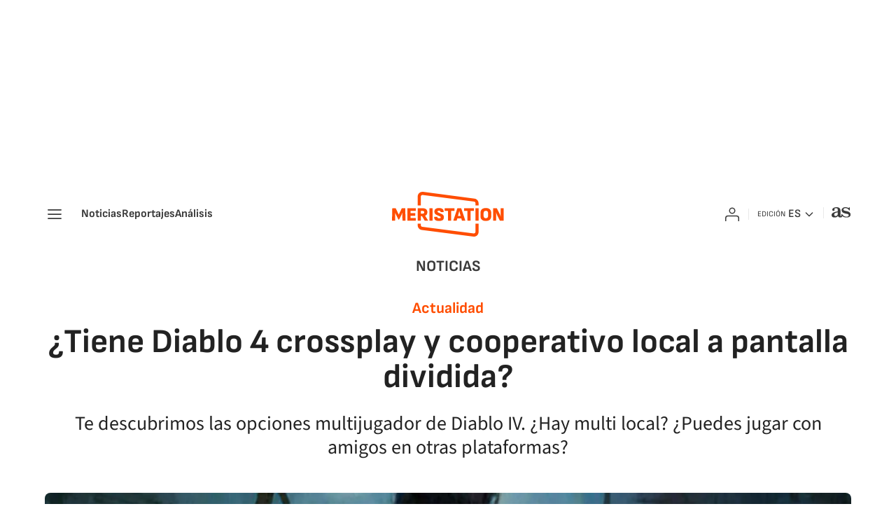

--- FILE ---
content_type: text/html; charset=utf-8
request_url: https://as.com/meristation/noticias/tiene-diablo-4-crossplay-y-cooperativo-local-a-pantalla-dividida-n/?omnil=resrelrecom
body_size: 36694
content:
<!DOCTYPE html><html lang="es" prefix="og: http://ogp.me/ns# article: http://ogp.me/ns/article#"><head><meta charSet="UTF-8"/><meta name="viewport" content="width=device-width, initial-scale=1"/><meta property="mrf:sections" content="meristation"/><link href="https://as.com/meristation/noticias/tiene-diablo-4-crossplay-y-cooperativo-local-a-pantalla-dividida-n/?outputType=amp" rel="amphtml"/><link href="https://as.com/meristation/noticias/tiene-diablo-4-crossplay-y-cooperativo-local-a-pantalla-dividida-n/" rel="canonical"/><title>¿Tiene Diablo 4 crossplay y cooperativo local a pantalla dividida? - Meristation</title><meta name="robots" content="max-snippet:-1, max-image-preview:large, max-video-preview:-1"/><meta name="description" content="Te descubrimos las opciones multijugador de Diablo IV. ¿Hay multi local? ¿Puedes jugar con amigos en otras plataformas?"/><meta property="og:url" content="https://as.com/meristation/noticias/tiene-diablo-4-crossplay-y-cooperativo-local-a-pantalla-dividida-n/"/><meta property="og:site_name" content="Meristation"/><meta property="og:type" content="article"/><meta property="article:modified_time" content="2023-06-05T11:05:27+02:00"/><meta property="article:published_time" content="2023-06-05T11:05:27+02:00"/><meta property="article:author" content="Pedro Herrero"/><meta property="article:section" content="Noticias"/><meta property="article:section" content="Meristation"/><meta property="article:tag" content="Diablo IV"/><meta property="article:tag" content="PS4"/><meta property="article:tag" content="PS5"/><meta property="article:tag" content="Xbox One"/><meta property="article:tag" content="Xbox Series X"/><meta property="article:tag" content="Ordenador PC"/><meta property="article:tag" content="Activision Blizzard"/><meta property="og:title" content="¿Tiene Diablo 4 crossplay y cooperativo local a pantalla dividida?"/><meta property="og:description" content="Te descubrimos las opciones multijugador de Diablo IV. ¿Hay multi local? ¿Puedes jugar con amigos en otras plataformas?"/><meta property="og:image" content="https://img.asmedia.epimg.net/resizer/v2/RRBNYABBV5GFLLAFG7ONCNWQX4.jpg?auth=e0692e6c07c5f8801231aae6b9389834ce9b0c7462c104108af808b8040a0605&amp;width=1472&amp;height=828&amp;smart=true"/><meta property="og:image:width" content="1472"/><meta property="og:image:height" content="828"/><meta property="og:updated_time" content="2023-06-05T11:05:27+02:00"/><meta name="twitter:site" content="@meristation"/><meta name="twitter:card" content="summary_large_image"/><meta name="twitter:creator" content="@meristation"/><meta name="twitter:title" content="¿Tiene Diablo 4 crossplay y cooperativo local a pantalla dividida?"/><meta name="twitter:description" content="Te descubrimos las opciones multijugador de Diablo IV. ¿Hay multi local? ¿Puedes jugar con amigos en otras plataformas?"/><meta name="twitter:image" content="https://img.asmedia.epimg.net/resizer/v2/RRBNYABBV5GFLLAFG7ONCNWQX4.jpg?auth=e0692e6c07c5f8801231aae6b9389834ce9b0c7462c104108af808b8040a0605&amp;width=644&amp;height=362&amp;smart=true"/><meta property="mrf:secondary_title" content="¿Tiene Diablo 4 crossplay y cooperativo local a pantalla dividida?"/><meta property="mrf:tags" content="keyword:Diablo IV;keyword:PS4;keyword:PS5;keyword:Xbox One;keyword:Xbox Series X;keyword:Ordenador PC;keyword:Activision Blizzard"/><meta property="mrf:sections" content="meristation"/><meta property="mrf:tags" content="sub-section:noticias"/><link rel="alternate" hrefLang="es-ES" href="https://as.com/meristation/noticias/tiene-diablo-4-crossplay-y-cooperativo-local-a-pantalla-dividida-n/"/><script type="application/ld+json">[{"@context":"https://schema.org/","@type":"BreadcrumbList","itemListElement":[{"@type":"ListItem","item":{"@id":"https://as.com/meristation/","@type":"CollectionPage","name":"Meristation"},"position":1},{"@type":"ListItem","item":{"@id":"https://as.com/meristation/noticias/","@type":"CollectionPage","name":"Noticias"},"position":2},{"@type":"ListItem","item":{"@id":"https://as.com/meristation/noticias/tiene-diablo-4-crossplay-y-cooperativo-local-a-pantalla-dividida-n/","@type":"ItemPage","name":"¿Tiene Diablo 4 crossplay y cooperativo local a pantalla dividida?"},"position":3}]},{"@context":"https://schema.org/","@type":["NewsArticle"],"headline":"¿Tiene Diablo 4 crossplay y cooperativo local a pantalla dividida?","url":"https://as.com/meristation/noticias/tiene-diablo-4-crossplay-y-cooperativo-local-a-pantalla-dividida-n/","datePublished":"2023-06-05T11:05:27+02:00","dateModified":"2023-06-05T11:05:27+02:00","description":"Te descubrimos las opciones multijugador de Diablo IV. ¿Hay multi local? ¿Puedes jugar con amigos en otras plataformas?","articleBody":"Diablo IV ya está disponible para aquellos que reservaran las ediciones Deluxe y Ultimate, que están disfrutando de su acceso anticipado, mientras que el resto de jugadores tendrán que esperar a mañana, cuando es su lanzamiento oficial. Una de las grandes cuestiones alrededor del juego es acerca de sus opciones multijugador, las cuales vamos a pasar a detallar a continuación.  Una de las preguntas más importantes es sobre el cross play, o la posibilidad de disfrutar de los modos cooperativos y competitivos con jugadores que lo hagan en otras plataformas. Afortunadamente, la respuesta es positiva, y es que podremos gozar de su multijugador independientemente de la plataforma en que juguemos, ya que hay cross play entre todas aquellas en que el juego está disponible, a saber: PS4, PS5, Xbox One, Xbox Series y PC. Sin embargo, seremos libres de desactivarlo si así lo deseamos.  De la misma forma, Diablo IV tiene también cross save, es decir, siempre que vinculemos nuestra cuenta de PSN o Xbox Live a la misma de Blizzard, podremos disfrutar de nuestra partida y nuestros personajes en cualquier plataforma.  Pues sí, y así podremos disfrutar de uno de los apartados más divertidos del juego como es el juego cooperativo, y además desde el mismo sofá, algo que poco a poco se está perdiendo. Para ello el proceso es muy sencillo, ya que tras conectar el segundo mando, nuestro jugador invitado tendrá que activar su cuenta de Blizzard vinculada a la plataforma correspondiente. Como vemos no será posible jugar si este segundo jugador no tiene esa cuenta de Blizzard activa, con lo que es un aspecto a tener en cuenta antes de comenzar con nuestra sesión de juego.  Diablo IV llega mañana día 6 de junio a PS4, PS5, Xbox One, Xbox Series y PC, aunque como decíamos antes, los jugadores que reservaran las ediciones más caras ya lo están jugando gracias al acceso anticipado.  ","author":[{"@type":"Person","name":"Pedro Herrero","url":"https://as.com/meristation/autor/pedro-poo-herrero/"}],"articleSection":"Noticias","mainEntityOfPage":{"@type":"WebPage","@id":"https://as.com/meristation/noticias/tiene-diablo-4-crossplay-y-cooperativo-local-a-pantalla-dividida-n/","name":"¿Tiene Diablo 4 crossplay y cooperativo local a pantalla dividida?"},"image":["https://img.asmedia.epimg.net/resizer/v2/RRBNYABBV5GFLLAFG7ONCNWQX4.jpg?auth=e0692e6c07c5f8801231aae6b9389834ce9b0c7462c104108af808b8040a0605&width=1472&height=828&smart=true","https://img.asmedia.epimg.net/resizer/v2/RRBNYABBV5GFLLAFG7ONCNWQX4.jpg?auth=e0692e6c07c5f8801231aae6b9389834ce9b0c7462c104108af808b8040a0605&width=1472&height=1104&smart=true","https://img.asmedia.epimg.net/resizer/v2/RRBNYABBV5GFLLAFG7ONCNWQX4.jpg?auth=e0692e6c07c5f8801231aae6b9389834ce9b0c7462c104108af808b8040a0605&width=1200&height=1200&smart=true"],"publisher":[{"@type":"NewsMediaOrganization","logo":{"@type":"ImageObject","url":"https://static.as.com/dist/resources/images/logos/as/as.svg","height":117,"width":217,"representativeOfPage":true},"name":"Meristation","url":"https://as.com"}],"isAccessibleForFree":true,"associatedMedia":[{"@type":"ImageObject","url":"https://cloudfront-eu-central-1.images.arcpublishing.com/diarioas/3OJXP3TAQZKVPKSRHZ66GP35BI.jpg","height":365,"width":649,"representativeOfPage":true}]}]</script><meta name="theme-color" content="#ffffff"/><link rel="icon" type="image/x-icon" href="https://static.as.com/dist/resources/images/meristation/favicon/favicon.ico"/><link rel="icon" sizes="96x96" type="image/png" href="https://static.as.com/dist/resources/images/meristation/favicon/favicon-96x96.png"/><link rel="icon" type="image/svg+xml" href="https://static.as.com/dist/resources/images/meristation/favicon/favicon.svg"/><link rel="mask-icon" type="image/svg+xml" href="https://static.as.com/dist/resources/images/meristation/favicon/safari-pinned-tab.svg" color="#FF4D00"/><link rel="apple-touch-icon" type="image/png" href="https://static.as.com/dist/resources/images/meristation/favicon/apple-touch-icon-180x180.png"/><link rel="manifest" href="/pf/resources/manifests/meristation.webmanifest?d=780"/><link rel="preconnect" href="https://static.as.com"/><link rel="preload" as="image" href="https://img.asmedia.epimg.net/resizer/v2/RRBNYABBV5GFLLAFG7ONCNWQX4.jpg?auth=e0692e6c07c5f8801231aae6b9389834ce9b0c7462c104108af808b8040a0605&amp;width=360&amp;height=203&amp;smart=true" imageSrcSet="https://img.asmedia.epimg.net/resizer/v2/RRBNYABBV5GFLLAFG7ONCNWQX4.jpg?auth=e0692e6c07c5f8801231aae6b9389834ce9b0c7462c104108af808b8040a0605&amp;width=360&amp;height=203&amp;smart=true 360w, https://img.asmedia.epimg.net/resizer/v2/RRBNYABBV5GFLLAFG7ONCNWQX4.jpg?auth=e0692e6c07c5f8801231aae6b9389834ce9b0c7462c104108af808b8040a0605&amp;width=644&amp;height=362&amp;smart=true 644w, https://img.asmedia.epimg.net/resizer/v2/RRBNYABBV5GFLLAFG7ONCNWQX4.jpg?auth=e0692e6c07c5f8801231aae6b9389834ce9b0c7462c104108af808b8040a0605&amp;width=736&amp;height=414&amp;smart=true 736w, https://img.asmedia.epimg.net/resizer/v2/RRBNYABBV5GFLLAFG7ONCNWQX4.jpg?auth=e0692e6c07c5f8801231aae6b9389834ce9b0c7462c104108af808b8040a0605&amp;width=976&amp;height=549&amp;smart=true 976w, https://img.asmedia.epimg.net/resizer/v2/RRBNYABBV5GFLLAFG7ONCNWQX4.jpg?auth=e0692e6c07c5f8801231aae6b9389834ce9b0c7462c104108af808b8040a0605&amp;width=1200&amp;height=675&amp;smart=true 1200w" imageSizes="
    (min-width: 1192px) 1152px,
    (min-width: 1000px) calc(100vw - 40px),
    (min-width: 768px) 648px,
    100vw" fetchpriority="high"/><link rel="preload" href="https://static.as.com/dist/resources/fonts/cabin/cabin-semibold.woff2" as="font" crossorigin="anonymous" type="font/woff2"/><link rel="preload" href="https://static.as.com/dist/resources/fonts/cabin/cabin-regular.woff2" as="font" crossorigin="anonymous" type="font/woff2"/><link rel="preload" href="https://static.as.com/dist/resources/fonts/muli/muli-semibold.woff2" as="font" crossorigin="anonymous" type="font/woff2"/><link rel="preload" as="script" fetchpriority="low" href="https://static.prisa.com/dist/subs/pmuser/v2/stable/pmuser.min.js"/><style>@font-face{font-family:sourcesans3;font-style:normal;font-weight:300;font-display:swap;src:url(https://static.as.com/dist/resources/fonts/sourcesans3/sourcesans3-300.woff2) format("woff2"),url(https://static.as.com/dist/resources/fonts/sourcesans3/sourcesans3-300.woff) format("woff")}@font-face{font-family:sourcesans3;font-style:normal;font-weight:400;font-display:swap;src:url(https://static.as.com/dist/resources/fonts/sourcesans3/sourcesans3-400.woff2) format("woff2"),url(https://static.as.com/dist/resources/fonts/sourcesans3/sourcesans3-400.woff) format("woff")}@font-face{font-family:sourcesans3;font-style:normal;font-weight:600;font-display:swap;src:url(https://static.as.com/dist/resources/fonts/sourcesans3/sourcesans3-600.woff2) format("woff2"),url(https://static.as.com/dist/resources/fonts/sourcesans3/sourcesans3-600.woff) format("woff")}@font-face{font-family:sourcesans3;font-style:normal;font-weight:700;font-display:swap;src:url(https://static.as.com/dist/resources/fonts/sourcesans3/sourcesans3-700.woff2) format("woff2"),url(https://static.as.com/dist/resources/fonts/sourcesans3/sourcesans3-700.woff) format("woff")}@font-face{font-family:sourcesans3;font-style:normal;font-weight:800;font-display:swap;src:url(https://static.as.com/dist/resources/fonts/sourcesans3/sourcesans3-800.woff2) format("woff2"),url(https://static.as.com/dist/resources/fonts/sourcesans3/sourcesans3-800.woff) format("woff")}@font-face{font-family:sofiasans;font-style:normal;font-weight:400;font-display:swap;src:url(https://static.as.com/dist/resources/fonts/sofiasans/sofiasans-400.woff2) format("woff2"),url(https://static.as.com/dist/resources/fonts/sofiasans/sofiasans-400.woff) format("woff")}@font-face{font-family:sofiasans;font-style:italic;font-weight:400;font-display:swap;src:url(https://static.as.com/dist/resources/fonts/sofiasans/sofiasans-400-italic.woff2) format("woff2"),url(https://static.as.com/dist/resources/fonts/sofiasans/sofiasans-400-italic.woff) format("woff")}@font-face{font-family:sofiasans;font-style:normal;font-weight:600;font-display:swap;src:url(https://static.as.com/dist/resources/fonts/sofiasans/sofiasans-600.woff2) format("woff2"),url(https://static.as.com/dist/resources/fonts/sofiasans/sofiasans-600.woff) format("woff")}@font-face{font-family:sofiasans;font-style:normal;font-weight:700;font-display:swap;src:url(https://static.as.com/dist/resources/fonts/sofiasans/sofiasans-700.woff2) format("woff2"),url(https://static.as.com/dist/resources/fonts/sofiasans/sofiasans-700.woff) format("woff")}@font-face{font-family:sofiasans;font-style:normal;font-weight:800;font-display:swap;src:url(https://static.as.com/dist/resources/fonts/sofiasans/sofiasans-800.woff2) format("woff2"),url(https://static.as.com/dist/resources/fonts/sofiasans/sofiasans-800.woff) format("woff")}@font-face{font-family:sofiasans;font-style:italic;font-weight:800;font-display:swap;src:url(https://static.as.com/dist/resources/fonts/sofiasans/sofiasans-800-italic.woff2) format("woff2"),url(https://static.as.com/dist/resources/fonts/sofiasans/sofiasans-800-italic.woff) format("woff")}@font-face{font-family:sofiasans;font-style:normal;font-weight:900;font-display:swap;src:url(https://static.as.com/dist/resources/fonts/sofiasans/sofiasans-900.woff2) format("woff2"),url(https://static.as.com/dist/resources/fonts/sofiasans/sofiasans-900.woff) format("woff")}html{line-height:1.15;-webkit-text-size-adjust:100%;-moz-text-size-adjust:100%;text-size-adjust:100%;-webkit-font-smoothing:antialiased}body{margin:0;overflow-x:hidden}a{color:inherit}abbr[title]{border-bottom:none;text-decoration:underline;-webkit-text-decoration:underline dotted;text-decoration:underline dotted}b,strong{font-weight:bolder}button{font-family:inherit;font-size:100%;line-height:1.15;margin:0}button{color:inherit;background-color:unset;border:none;padding:0;box-sizing:border-box}button{overflow:visible}button{text-transform:none}[type=button],button{-webkit-appearance:auto;-moz-appearance:auto;appearance:auto}[type=button]::-moz-focus-inner,button::-moz-focus-inner{border-style:none;padding:0}::-webkit-file-upload-button{-webkit-appearance:auto;appearance:auto;font:inherit}figure{margin:0}._rt-16x9{aspect-ratio:16/9}._rt-9x16{aspect-ratio:9/16}._hidden{display:none!important}.sr-only{position:absolute;left:-1px;top:auto;width:1px;height:1px;overflow:hidden}:focus-visible{outline:inherit solid 2px}.ad{position:relative;display:flex;justify-content:center;margin-left:auto;margin-right:auto}.ad-ldb{align-items:center;min-height:100px;max-width:320px}.mha-wr{position:relative}.mha-wr .ad-ldb-1{max-width:100%;z-index:10000015}.mha-wr .ad-ldb-1>div{max-width:320px}.ldb--is-fixed .ad-ldb-1{position:sticky;top:0}.ad:not(.ad-nstd)>div{position:sticky;top:4.625rem}.ad-ldb-1>div{top:0}.ad-mpu>div{max-width:300px;margin:0 auto}.ai{position:relative}.ai svg{width:100%;height:auto;fill:#fff}.ai-ar-d svg,.ai-ar-d-b svg{transform:rotate(90deg)}.ai-ar-l svg{transform:rotate(180deg)}.mh{position:relative}.mh_wr{position:relative;min-height:3rem;padding:1rem 0;background-color:#fff}.mh_c{position:relative;margin:0 auto;display:flex;align-items:center;height:3rem;color:#3a3a3a;font:400 1rem/1rem sofiasans,sans-serif;padding:0 1rem;z-index:10000010}.mh_c a{text-decoration:none;color:inherit}.mh_c .ai svg{fill:#3a3a3a}.mh_c:before{content:"";position:absolute;top:0;left:0;width:100vw;height:100%;margin:0 calc(50% - 50vw);background-color:#fff;z-index:-1}.mh_c:after{content:"";position:absolute;inset:auto 1.25rem -1rem;border-bottom:1px solid #e9e9e9}.mh_hb{display:flex;align-items:center;position:relative;margin:0 auto 0 0;padding:0;color:#fff;background:0 0;border:0}.mh_hb .ai{height:1.75rem;width:1.75rem}.mh_nav{display:none}.mh_logo{position:absolute;left:50%;transform:translate(-50%)}.mh_logo .ai{display:block;width:7.5rem;height:3rem}.mh_to{position:relative;display:flex;align-items:center;background-color:#fff}.mh_xt{position:relative;margin-left:1.5rem}.mh_xt:after{content:"";position:absolute;top:0;left:-.75rem;height:1rem;width:1px;background-color:#e9e9e9}.mh_xt_l{display:flex;align-items:center;flex:0 0 auto;height:100%}.mh_xt_l .ai{height:auto;width:1.75rem}.mh_u{position:relative;display:flex;align-items:center;min-width:1.25rem}.mh_u .ai{display:flex;height:1.5rem;width:1.5rem}.mh_u_i{position:relative;display:flex;align-items:center}.mh_u_long{display:none;font-weight:700}.mh_u_short{text-transform:uppercase;font-weight:700}.mh_u_m{display:flex;position:absolute;top:22px;right:-6px;flex-direction:column;gap:.75rem;padding:1rem;background:#f5f5fa;border-radius:.25rem 0 .25rem .25rem;visibility:hidden}.mh_u_btn-close{position:absolute;top:-28px;right:-1px;padding:.25rem;background:#f5f5fa;border-radius:.25rem .25rem 0 0}.mh_u_btn-close .ai{display:block;height:1.3125rem;width:1.3125rem}.mh_u_btn-close .ai svg{fill:#222}.mh_u_btn{font:600 1rem/1.125rem sofiasans,sans-serif;text-align:center;background-color:#d93d00;padding:.5rem 1.25rem;border-radius:.25rem}.mh_u a.mh_u_btn{color:#fff}.mh_ed{display:none;position:relative;background-color:#fff}.mh_ed_m{visibility:hidden}.msh{position:fixed;top:0;left:0;width:100%;height:100%;z-index:99999999;overflow:hidden;visibility:hidden}.msh_c{position:relative;width:300vw;height:100%;overflow:hidden auto;display:flex;flex-direction:column;align-items:flex-start;z-index:1}.msh_c:before{content:"";position:fixed;top:0;left:0;width:100%;height:100%;background:#f5f5fa;z-index:-1}.msh_c nav{width:100%}.msh_c a{text-decoration:none;color:inherit}.msh_btn-close{position:relative;margin:0 auto 0 0;padding:1.25rem;max-width:100vw;font-size:1.5rem;background:0 0;border:none}.msh_btn-close .ai{display:block;width:24px;height:24px}.msh_btn-close .ai svg{fill:#222}.msh_s{position:relative;padding:1.25rem 0;margin:0 1.25rem;border-top:.0625rem solid #c9c9c9;color:#3a3a3a;font:400 1rem/1.25rem sofiasans,sans-serif;width:100%;max-width:calc(100vw - 2.5rem)}.msh_s_t{display:block;font-weight:600;color:#d93d00;margin-bottom:.5rem}.msh_s strong,.msh_s--t li{font-weight:600}.msh_li{font-weight:400;list-style:none;padding:0;margin:0}.msh_li a{display:flex;align-items:center;margin-bottom:.75rem}.msh_li .ai{display:block;width:1rem;height:1.125rem}.msh_li .ai-mail{margin-right:.75rem}.msh_li .ai-mail svg{fill:#3a3a3a}.msh_li .ai-ar-r svg{fill:#3a3a3a}.msh_li li:last-child>a{margin-bottom:0}.msh_li .msh_li--1,.msh_li .msh_li--2{position:relative}.msh_li:only-child>a{margin-bottom:0}.msh_s-topics .msh_li{display:flex;align-items:center;flex-wrap:wrap;gap:.5rem;font-size:.875rem;line-height:1rem;font-weight:400;color:#3a3a3a}.msh_s-topics .msh_li a{margin-bottom:0}.msh .w_sb{gap:.75rem}.msh .w_sb_bt{width:2.25rem;height:2.25rem}.msh .w_eds_li a{min-width:5.5rem}.msh .msh_li_ar{position:absolute;top:0;right:0}.msh_sm{background-color:#f5f5fa;position:fixed;top:0;left:0;width:100%}.msh_btn-back{display:flex;align-items:center;margin:0 auto 0 0;padding:1.25rem;background:0 0;border:none;line-height:1.5rem}.msh_btn-back .ai{display:block;height:1.5rem;width:1.5rem;margin-right:8px}.msh_btn-back .ai svg{fill:#222}.sh{position:relative;margin:0 auto;max-width:1152px}.sh_c{position:relative;display:grid;grid-template-columns:1fr auto;background-color:#fff;padding:0}.sh_t{display:flex;align-items:center;justify-content:center;margin:0;min-height:52px;padding:0 1.25rem}.sh_t_e{display:flex;align-items:center}.sh_t_l{position:relative;font:700 1.25rem sofiasans,sans-serif;color:#3a3a3a;text-transform:uppercase;text-decoration:none;height:100%;display:flex;align-items:center}.sh--no-nav .sh_t .ai-ar-r,.sh_t_l .ai{display:none}.sh_m{grid-column:1/3;overflow-x:scroll;display:flex;margin:0 auto;max-width:100%;padding:.25rem 0 1rem}.sh_m_i{font:400 .875rem/1rem sofiasans,sans-serif;padding:.25rem .75rem;color:#3a3a3a;background-color:#f5f5fa;border-radius:.5rem;flex:0 0 auto;text-decoration:none;margin-left:.5rem}.sh_m_i:first-child{margin-left:1.25rem}.sh_m_i:last-child{margin-right:1.25rem}.sh_m_i.is-selected{background-color:#d8daee}.sh_m_trk{display:flex;flex:0 0 auto}.sh .ad-nstd{grid-row:1/2;grid-column:2/3;display:flex;align-items:center;justify-content:flex-end}.mo{position:fixed;inset:0;z-index:99999999;display:none}.mo:before{content:"";position:absolute;inset:0;background-color:#151a4780}.mo_w{position:relative;display:flex;justify-content:center;align-items:center;height:100%;width:100%;padding:1.25rem;box-sizing:border-box}.mo_b{position:relative;z-index:1}.mo_hz{position:absolute;inset:0;z-index:0}.mo_btn-close{position:absolute;background:0 0;border:none;padding:0;inset:1.25rem 1.25rem auto auto;width:1.5rem;height:1.5rem;flex:0 0 auto;z-index:2}.mo_btn-close .ai{display:block;width:100%;height:100%}.mo-user .mo_btn-close{width:2rem;height:2rem;inset:1rem 1rem auto auto}.mo-user .mo_btn-close .ai svg{fill:#222}.mo-user .mo_w{padding:0}.mo-user_b{display:flex;flex-direction:column;box-sizing:border-box;padding:3rem 2rem 2rem;background-color:#f5f5fa}.mo-user_t{display:block;font:800 1.5rem/1.75rem sofiasans,sans-serif;color:#222;margin:0 0 2rem;text-align:center}.mo-user_i{border-radius:50%;overflow:hidden;height:5rem;width:5rem;margin:0 auto .5rem}.mo-user_i img{width:100%;height:100%;-o-object-fit:cover;object-fit:cover}.mo-user_l{display:flex;flex-direction:column;gap:1.5rem;text-align:center;font:400 1.125rem/1.25rem sofiasans,sans-serif}.mo-user_l button{color:#d93d00;text-decoration:none}.mo-user_l button{padding:0;margin:0;background:0 0;border:none}.mo-user_l .mo-user_btn{background-color:#d93d00;color:#fff;padding:.75rem 1.5rem;border-radius:.5rem}:root{--publisher-color-safe:#ff4d00;--publisher-color:#d93d00}.w-ap{position:relative}.w_eds_li{display:flex;flex-wrap:wrap;gap:.625rem 1rem;list-style:none;padding:0;margin:0;font:400 1rem/1.25rem sofiasans,sans-serif}.w_eds_li a{min-width:120px;display:flex;align-items:center;text-decoration:none;color:inherit}.w_eds_flag{position:relative;width:1rem;height:1rem;overflow:hidden;border-radius:50%;border:.0625rem solid #fff;outline:#c9c9c9 solid .0625rem;margin-right:.5rem}.w_eds_flag img{position:relative;left:50%;height:1rem;aspect-ratio:29/18;transform:translate(-50%)}.w_sb{display:flex;align-items:center;gap:.375rem}.w_sb_bt{display:inline-flex;justify-content:center;align-items:center;border-radius:.5rem;border:.125rem solid #c9c9c9;width:2.25rem;height:2.25rem;text-decoration:none;box-sizing:border-box}.w_sb .ai{height:1.75rem;width:1.75rem}.w_sb .ai svg{fill:#3a3a3a}.w_sb_com{display:flex;flex-direction:row-reverse;align-items:center;border:.125rem solid #d93d00;font:600 1rem sofiasans,sans-serif;color:#d93d00;height:2.25rem;width:auto;min-width:2.125rem}.w_sb_com .ai{height:1.5rem;width:1.5rem;margin:0 .375rem 0 .75rem}.w_sb_com .ai svg{stroke:#d93d00;fill:none}.w_sb_com .ai:first-child{margin:0 .25rem}.w_sb_count{margin:0 1rem 0 0}.gc{display:grid;grid-template:"cover title"auto"cover tags"auto"cover score"auto"cover none"auto"text text"1fr/7.5rem 1fr;grid-auto-flow:dense;gap:0 1rem;padding-top:1.25rem;border-top:1px solid gray}.gc_m{grid-area:cover;width:7.5rem;height:11.25rem;border-radius:.5rem;overflow:hidden}.gc_m img{width:100%;height:auto;-o-object-fit:cover;object-fit:cover}.gc_t{grid-area:title;font:700 1.5rem/1.625rem sofiasans,sans-serif;color:#222;margin-bottom:.25rem}.gc_t a{color:inherit;text-decoration:none}.gc_tg{grid-area:tags;display:flex;flex-wrap:wrap;gap:0 1rem;list-style:none;padding:0;margin:0;font:1rem/1.125rem sofiasans,sans-serif;color:#656565}.gc_tg li{position:relative}.gc_tg li+li:before{content:"";position:absolute;top:50%;left:-.5rem;width:.0625rem;height:.75rem;background-color:#e9e9e9;transform:translateY(-50%)}.gc_tg abbr{text-decoration:none}.gc_txt{grid-area:text;font:1.25rem/1.75rem sourcesans3,sans-serif;color:#222;margin-top:.75rem}.gc_sc{grid-area:score;align-self:center;display:flex;align-items:center;justify-content:center;width:3.5625rem;height:2.875rem;margin:.5rem auto auto 0;padding-top:.125rem;box-sizing:border-box;font:900 1.5625rem/1 sofiasans,sans-serif;text-align:center;color:#ff4d00;background:url(https://static.as.com/dist/resources/images/v2/ui/meri-score.svg) center no-repeat}.gc_da{grid-area:date;font:600 1rem/1.125rem sofiasans,sans-serif;color:#4a4a4a;margin:.25rem 0 0}.w-bwo{margin:2.5rem 0 0;padding:1.5rem 1rem;background-color:#f5f5fa;border-radius:.5rem}.w_tabs{position:relative;width:100%}.w_tabs_nav{display:flex;height:3.125rem;font:700 1rem/3.125rem sofiasans,sans-serif;color:#4a4a4a;position:relative}.w_tabs_nav button{text-align:center;flex:1 1 100%;position:relative;font-weight:inherit}.w_tabs_nav button.is-active{color:#d93d00}.w_tabs_pin{display:none;position:absolute;left:0;top:2.875rem;height:.25rem;z-index:1;background-color:#ff4d00}.w_tabs .w_tabs_nav+.w_tabs_pin{display:block}.w_tabs_wr{display:flex;width:100%;overflow:hidden;border-top:.25rem solid #c9c9c9}.w_tabs_slider{display:flex;align-items:flex-start;width:100%}.w_tabs .w_tab{overflow:hidden;height:0;flex:1 0 100%}.w_tabs .w_tab:first-child{height:auto}.w-rls{position:relative;width:100%;display:flex;flex-wrap:wrap}.w-rls .w_h{width:100%;font:700 1.125rem/1.25rem sofiasans,sans-serif;padding:1.25rem 0;border-top:1px solid gray}.w-rls .w_t{padding:0;margin:0}.w-rls .w_b{display:flex;flex-direction:column;width:100%}.w-rls .w_tabs{padding-bottom:1rem;border-bottom:1px solid #e9e9e9}.w-rls .w_tabs_nav{height:2.3125rem;line-height:2.3125rem;border-top:1px solid #e9e9e9}.w-rls .w_tabs_pin{top:2.375rem;left:0;right:50%}.w-rls .gc{grid-template-areas:"cover title""cover tags""cover date""cover -";grid-template-columns:4.0625rem 1fr;border-top-color:#e9e9e9;gap:0 1rem;margin-top:1rem;padding-top:1rem}.w-rls .gc:first-child{border-top:none;margin-top:0}.w-rls .gc_t{font-size:1.25rem;line-height:1.375rem;margin-top:0}.w-rls .gc_m{width:4.0625rem;height:6.125rem}.w-rls .gc__da{grid-area:date}.w-rls_lk{display:block;text-align:right;font:500 1rem/1.25rem sofiasans,sans-serif;color:#d93d00;text-decoration:none;margin:1rem .75rem 0 auto}.w-rls_lk .ai{display:inline-block;position:relative;height:.75rem;width:.75rem;margin-left:.125rem;top:.125rem}.w-rls_lk .ai svg{fill:#d93d00}.wr-c{display:block;padding:1rem 1.25rem 0;margin:0 auto;background-color:#fff}.wr-c>main,.wr-c>main>article{display:contents}.a_m{position:relative}.a_m_w{position:relative;display:block}.a_m img{display:block;width:100%;height:100%;-o-object-fit:cover;object-fit:cover}.a_m_p{color:#656565;font:400 .75rem/1.125rem sourcesans3,sans-serif;text-align:right;padding:.25rem 1.25rem 0}.a_m_m{text-transform:uppercase}.a_m_m:not(:first-child):before{content:"/";margin:0 .25rem}.a_m ._rt-9x16{max-width:17.5rem;margin:0 auto}.a_m_video{position:absolute;inset:0;width:100%;height:100%}.posicionador{display:block;position:absolute;inset:0}.posicionador .boton_video{position:absolute;inset:0}.btn-mm{position:absolute;inset:0;display:flex;align-items:flex-end}.btn-mm .ai-play{position:relative;display:block}.btn-mm .ai-play:after{content:"";position:relative;display:block;width:100%;height:100%;background:url(data:image/svg+xml,%3Csvg\ width=\'48\'\ height=\'48\'\ viewBox=\'0\ 0\ 48\ 48\'\ xmlns=\'http://www.w3.org/2000/svg\'%3E%3Cpath\ fill-rule=\'evenodd\'\ clip-rule=\'evenodd\'\ d=\'M8\ 12.5986C8\ 8.46847\ 12.3824\ 5.81194\ 16.0441\ 7.7224L37.8967\ 19.1237C41.8379\ 21.18\ 41.8379\ 26.8199\ 37.8967\ 28.8762L16.0441\ 40.2775C12.3824\ 42.188\ 8\ 39.5314\ 8\ 35.4013V12.5986Z\'\ fill=\'white\'/%3E%3C/svg%3E%0A) center center no-repeat;background-size:100%}.btn-mm .ai-play:before{content:"";position:absolute;inset:0;background-color:#ff4d00;border-radius:.5rem}.a_m{container:a-m;container-type:inline-size}.a_m_video{container:a-m-w;container-type:inline-size}@container a-m-w (280px<=width){.btn-mm{padding:1rem}.btn-mm .ai-play{height:1.5625rem;width:1.5625rem;padding:.46875rem}}.a_e{display:grid;grid-template-columns:1fr;position:relative;margin-bottom:2.5rem;font:1rem/1.125rem sourcesans3,sans-serif}.a_e_txt{text-align:center}.a_e .a_m_w>iframe{display:block;width:calc(100% - 2.5rem);margin:0 auto}.a_e .a_m_p{margin-bottom:-1.25rem}.a_e ._rt-16x9>iframe{width:100%;height:100%;border:none}.a_k{display:inline-block;font:700 1.25rem/1 sofiasans,sans-serif;color:#ff4d00;margin-bottom:.75rem;text-decoration:none}.a_t{font:700 1.75rem/1.875rem sofiasans,sans-serif;margin:0 0 1rem;color:#222}.a_st{font-size:1.375rem;line-height:1.75rem;font-weight:400;color:#222;margin:0}.a_e .a_e_m{grid-row:1/2;margin:0-1.25rem 2.5rem}.a_e--2{margin-bottom:0}.a_e--2 .a_e_m{grid-row:2/3}.a_e--2 .a_e_txt{margin-bottom:2rem}.a_e--3 .a_e_m{position:relative}.a_e--3 .a_e_m:has(.a_m_p){margin-bottom:2.5rem}.a_e--3 .a_e_m .a_m{margin-bottom:0}.a_e--3 .a_e_m .a_m_p{position:absolute;right:0;width:100%}.a_e--3 .a_e_m .a_k{position:relative}.a_e--3 .a_e_m .a_t{position:relative;font-size:1.75rem;line-height:1.875rem;color:#fff;text-shadow:0 3px 8px rgba(0,0,0,.15),0 2px 4px rgba(0,0,0,.2)}.a_e--3 .a_e_m .a_e_txt{position:absolute;left:0;right:0;bottom:0;margin:0 1.25rem 1rem}.a_e--3 .a_e_m .a_e_txt:before{content:"";position:absolute;left:-1.25rem;right:-1.25rem;bottom:-1rem;height:13.75rem;background:linear-gradient(180deg,#0a0f4000,#0a0f40)}.a_e--3 .a_t{margin-bottom:0}.a_e--4+.a_e_m{margin:0-1.25rem 2.5rem}.a_e--v .a_e_m{grid-row:auto;margin-bottom:0}.a_e--v .a_st{margin-bottom:1.5rem}.a_e--v .posicionador{position:absolute;inset:0;aspect-ratio:9/16}.a_c{font:1.375rem/1.875rem sourcesans3,sans-serif;color:#222}.a_c>h2,.a_c>h3,.a_c>h4{grid-column:1/5;color:#222;font:700 1.625rem/1.75rem sofiasans,sans-serif;margin:3rem 0 0}.a_c>h2+p,.a_c>h3+p,.a_c>h4+p{margin-top:1.5rem}.a_c>p{margin:1rem 0 0}.a_c>p b{font-weight:700}.a_c>p:first-child{margin-top:0}.a_c>p a{color:#d93d00}.a_c table{width:100%;border-collapse:collapse;font-size:1.25rem;line-height:1.75rem}.a_c>table{grid-column:1/5;margin:2.5rem 0 0}.a_c>table+p{margin-top:2.5rem}.a_tbl{grid-column:1/5;margin:2.5rem 0 0;overflow-x:auto}.a_c>ol,.a_c>ul{margin:2.5rem 0 0;padding:0 0 0 1.25rem;font-size:1.375rem;line-height:1.875rem}.a_c>ol+p,.a_c>ul+p{margin-top:2.5rem}.a_c>ul{padding:0;list-style:none}.a_rel{margin:2.5rem 0 0;padding:1.25rem 0;border-top:.0625rem solid gray;border-bottom:.0625rem solid gray}.a_rel_b{min-height:17.5625rem}.a_c>.a_m{margin:2.5rem -20px 0}.a_c>.gc{margin:2.5rem 0 0}.a_md{display:flex;flex-wrap:wrap;gap:2rem 1rem;padding-bottom:1.5rem;font-family:sourcesans3,sans-serif}.a_md_i{display:block;width:3.5rem;height:3.5rem;flex:0 0 3.5rem;border-radius:50%;margin:0;overflow:hidden}.a_md_i img{display:block;width:3.5rem;height:3.5rem}.a_md_f{font-size:.8125rem;line-height:1.125rem;color:#656565}.a_md_f a{color:inherit;text-decoration:none}.a_md_f abbr{text-decoration:none}.a_md_txt{flex:1}.a_md .a_md_a+.a_md_f{margin-top:.25rem}.a_md_a_n{font:700 1.1875rem/1.25rem sofiasans,sans-serif;text-decoration:none;color:#222}.a_md_a_n~.a_md_a_n:before{content:"";display:inline-block;height:1.25rem;width:.0625rem;background-color:#e9e9e9;right:0;top:.1875rem;position:relative;margin:0 .75rem}.a_md_a_l,.a_md_a_tw{display:inline-block;margin:0-5px 0 .5rem}.a_md_a_l .ai,.a_md_a_tw .ai{display:inline-block;vertical-align:bottom;height:1.25rem;width:1.25rem}.a_md_a_l svg,.a_md_a_tw svg{fill:#222}.a_md .w_sb{position:relative;grid-column:1/3;gap:.5rem;flex:1 1 100%}.a_md .w_sb:after{content:"";position:absolute;top:-1rem;left:0;width:100%;border-top:.0625rem solid #e9e9e9}.a_md:has(.a_sb){gap:1rem}.a_sb-wr{display:none}.a_sb{position:relative;flex:1 1 100%;display:flex;align-items:center;gap:.5rem;padding-top:1rem;border-top:1px dashed #e9e9e9}.a_sb_m{display:flex;position:relative;flex-wrap:wrap;width:16rem;z-index:1}.a_sb_m:before{content:"";position:absolute;inset:0;background:#fff;border-radius:.5rem;z-index:-1}.a_sb_t{flex:1 1 100%;font:600 1rem/2rem sofiasans,sans-serif;color:#3a3a3a;padding:.5rem 0 .25rem;margin:0 1rem;border-bottom:1px solid #e9e9e9}.a_sb_bt-close{position:absolute;top:.5rem;right:1rem;height:2rem;width:2rem}.a_sb_bt-close .ai{display:block;height:100%;width:100%}.a_sb_bt-close svg{fill:#3a3a3a}.a_sb_bt{display:flex;align-items:center;padding:.625rem .75rem;font:600 1rem/1rem sofiasans,sans-serif;color:#222;text-decoration:none;background:0 0;border:2px solid #c9c9c9;border-radius:.5rem}.a_sb_bt .ai-share{height:1.5rem;width:1.5rem;margin:-.25rem -.3125rem}.a_sb_bt .ai-share svg{fill:#222}.a_sb_bt .ai-com{height:1.25rem;width:1.25rem;margin:-.125rem .5rem -.125rem 0}.a_sb_bt .ai-com svg{stroke:#222;fill:none}.a_sb .w_sb{margin:1.5rem auto 1.75rem;gap:1.5rem;flex:0 0 auto}.a_sb .w_sb_bt{height:3rem;width:3rem;border:2px solid #c9c9c9}.a_sb .w_sb:after{display:none}.a_tp_btn{color:#3a3a3a;font-size:.8125rem;line-height:1.125rem;font-weight:600;position:relative;background:0 0;border:none;padding:0;margin:0}.a_tp_btn .ai{display:inline-block;position:relative;height:.75rem;width:.75rem;margin-left:.125rem;top:.125rem}.a_tp_btn .ai svg{fill:#3a3a3a}.a_tp_c{display:none;font-size:1rem;line-height:1.25rem;color:#3a3a3a;margin:.25rem 0}.w-recd{position:relative;padding:1.25rem 0 0;margin:1.5rem 0 3rem;border-top:.0625rem solid gray}.w-tg{display:flex;font:1rem/1.875rem sofiasans,sans-serif;color:#656565;padding:.25rem 0;margin:1.5rem 0 0;border-top:.0625rem solid gray;border-bottom:.0625rem solid #e9e9e9}.a_com{display:flex;flex-direction:column;align-items:flex-start;padding:.625rem 0 0;margin:1.5rem 0 0;border-top:.0625rem solid gray}.s--promo{margin:1.5rem 0 0}.ad-mldb-1{margin-top:1.5rem;margin-bottom:2.5rem;max-width:100%}.ad-mpu{margin-top:2.5rem}.ad-wr{margin-top:1.5rem;padding-top:1.5rem;border-top:1px solid #e9e9e9}.ad-tp{position:relative;padding-bottom:1.5rem;margin:1.5rem 0 0;border-bottom:.0625rem solid #e9e9e9;overflow:hidden;min-height:3300px}.a_btn{clear:both;margin:2.5rem 0 0;text-align:center;display:flex;justify-content:center}.a_cre{border-top:.0625rem solid gray;margin:2.5rem 0 0;padding:1.25rem 0 0}.a_fe{padding:1.5rem 1rem;margin:2.5rem 0 0;background:#f5f5fa;border-radius:.5rem;font-size:1rem;line-height:1.25rem}.a_gl{padding-bottom:1.5rem;margin:2.5rem 0 0;width:100%}.a_gl .a_m_w{aspect-ratio:4/3;background-color:#222;border-radius:.5rem;overflow:hidden;display:flex;align-items:center;justify-content:center}.a_gl{position:relative}.a_gl .a_m{position:absolute;width:100%;visibility:hidden;opacity:0}.a_gl .a_m.is-selected{visibility:visible;opacity:1}.a_gl .a_m img{border-radius:0;-o-object-fit:contain;object-fit:contain;margin:0 auto;width:100%;height:auto;max-width:100.1%;max-height:100.1%}.a_gl_nav{position:absolute;inset:0 0 1.5rem;display:flex;justify-content:space-between}.a_gl_nav .btn-i{height:100%;display:flex;align-items:center;padding:1rem}.a_gl_nav .btn-i .ai{display:block;width:1.5rem;height:1.5rem;background-color:#ff4d00;padding:.5rem;border-radius:.5rem}.a_gl_pl{display:none}.a_gl_n{position:absolute;bottom:0;width:100%;display:flex;justify-content:center;align-items:center;gap:.375rem}.a_gl_n span{display:flex;align-items:center;justify-content:center;height:.75rem;width:.75rem}.a_gl_n span:before{content:"";display:block;border-radius:50%;background-color:#c9c9c9;width:.375rem;height:.375rem;flex:0 0 auto}.a_gl_n span.active:before,.a_gl_n span.is-active:before{background-color:#ff4d00;width:.5rem;height:.5rem}.a_np{font-size:1rem;line-height:1.25rem;border-top:.0625rem solid gray;margin:2.5rem 0 0;padding:1.25rem 0 0}.a_de{margin:2.5rem 0 0;padding:1.5rem 1rem;background-color:#f5f5fa;border-radius:.5rem}.a_fts{margin:2.5rem 0 0;padding:1.25rem 0;border-top:.0625rem solid #e9e9e9;border-bottom:.0625rem solid #e9e9e9}.a_ap{margin:2.5rem 0 0;display:grid;grid-template-columns:7.5rem 1fr;padding:1.25rem 0;border-top:.0625rem solid gray;border-bottom:.0625rem solid gray}.a_ap_f{border-radius:.25rem;overflow:hidden;aspect-ratio:1/1}.a_ap_text{margin:0 0 0 1rem}.a_ap .w-ap{grid-column:1/3;margin:1.25rem 0 0;height:2rem}.a_q{margin:2.5rem 0 0;padding:1.5rem;font:600 1.5rem/1.75rem sofiasans,sans-serif;color:#222;position:relative}.a_q:after,.a_q:before{content:"";position:absolute;width:2.8125rem;height:2.8125rem;background:url(data:image/svg+xml,%3Csvg\ width=\'45\'\ height=\'45\'\ viewBox=\'0\ 0\ 45\ 45\'\ fill=\'none\'\ xmlns=\'http://www.w3.org/2000/svg\'%3E%3Cpath\ d=\'M0\ 13.0005C0\ 5.50049\ 4.5\ 0.000488281\ 12.5\ 0.000488281H45V8.57927L13\ 8.58049C9\ 8.58049\ 8.44444\ 10.5005\ 8.44444\ 12.6609V44.8949H0V13.0005Z\'\ fill=\'%23FF4D00\'/%3E%3C/svg%3E%0A) no-repeat;background-size:contain}.a_q:before{top:0;left:0}.a_q:after{top:100%;right:0;transform:translateY(-100%) scale(-1)}.a_rat{display:flex;align-items:center;gap:.5rem;margin:1.5rem 0 0}.raw_html{margin:2.5rem 0 0;position:relative}.a_ei{border-top:.0625rem solid gray;border-bottom:.0625rem solid gray;margin:2.5rem 0 0;padding:1.25rem 0}.a_sta{border-top:.0625rem solid gray;margin:2.5rem 0 0;padding:1.25rem 0 0}.a_con{margin:2.5rem 0 0;padding:1.5rem 1rem;background-color:#f5f5fa;border-radius:.5rem}.a_con+.w-bwo{margin-top:-1.5rem}.a_rp{border-top:.0625rem solid gray;border-bottom:.0625rem solid gray;margin:2.5rem 0 0;padding:1.25rem 0}.a_seo{font:1.25rem/1.5rem sourcesans3,sans-serif;color:#222;padding-bottom:1.5rem;margin-bottom:1.5rem;border-bottom:.0625rem solid #e9e9e9}.a_seo a{color:inherit;text-decoration:none}.a_seo+p{margin-top:0}.a_seo_l{list-style:none;padding:0;margin:0}.a_seo_i{position:relative;margin-bottom:.75rem;padding-left:1.25rem}.a_seo_i:before{content:"";position:absolute;left:0;top:.5rem;width:.5rem;height:.5rem;border-radius:50%;background-color:#222}.a_seo_i:last-child{margin-bottom:0}.a_seo .ai{display:inline-block;width:1.25rem;height:1.25rem;vertical-align:middle}.a_seo .ai svg{fill:#d93d00}@media (min-width:576px) and (max-width:1152px){.mha-wr .ad-ldb-1>div{max-width:768px}.ad-ldb{min-height:90px;max-width:768px}}@media (min-width:768px) and (max-width:999.98px){._hidden-md{display:none!important}.sh .ad-nstd{position:absolute;top:0;right:0}.wr-c{max-width:684px}.a_t{font-size:2.125rem;line-height:2.25rem;margin-bottom:1.5rem}.a_st{font-size:1.5rem;line-height:1.875rem}.a_e--3 .a_e_m .a_e_txt{margin:0 1.5rem 1.5rem}.a_e--3 .a_e_m .a_e_txt:before{inset:auto -1.5rem -1.5rem;height:15.25rem;border-radius:0 0 .5rem .5rem}.a_e--3 .a_e_m .a_t{font-size:2rem;line-height:2.125rem}.a_e--3 .a_st{padding:0 1.5rem}.a_c{padding:1.5rem 0 0}.s--promo{display:flex;gap:1.25rem}}@media (min-width:768px){.w_sb_com .ai{margin:0 .375rem 0 .75rem}.gc{grid-template:"cover title score"auto"cover tags score"auto"cover text text"auto/10.75rem 1fr 3.5625rem;gap:0 1.5rem}.gc_m{width:10.75rem;height:16.125rem}.wr-c{padding:1.5rem 1.25rem 0}.a_m img{border-radius:.5rem}.a_m_p{font-size:.875rem;padding:.25rem 0 0}@container (width<260px){.ai{left:.5rem;bottom:.5rem;width:1.25rem;height:1.25rem;padding:.375rem}}@container a-m-w (280px<=width<370px){.btn-mm{padding:.75rem}.btn-mm .ai-play{height:1.5625rem;width:1.5625rem;padding:.46875rem}}@container a-m-w (370px<=width<601px){.btn-mm{padding:1rem}.btn-mm .ai-play{height:1.875rem;width:1.875rem;padding:.5625rem}}@container a-m-w (min-width:601px){.btn-mm{padding:1.5rem}.btn-mm .ai-play{height:2.5rem;width:2.5rem;padding:.75rem}}.a_e .a_m_p{margin-bottom:0}.a_k{font-size:1.375rem}.a_e .a_e_m{margin:0 0 2rem}.a_e--v .a_e_m{margin-bottom:0}.a_c>.gc{grid-column:2/9;margin:3rem 0 0}.a_md{grid-column:1/9;flex-wrap:nowrap;align-items:center;gap:1.25rem;padding-bottom:1.5rem;border-bottom:.0625rem solid #e9e9e9}.a_md_i{width:4.25rem;flex:0 0 4.25rem;height:auto}.a_md_i img{width:100%;height:auto;aspect-ratio:1/1}.a_md .w_sb{margin-left:auto;flex:0 0 auto}.a_md .w_sb:after{display:none}.a_sb{flex:0 0 auto;border-top:none;padding-top:0}.a_sb_t{padding:.5rem 0 .5rem .5rem;margin:0 .5rem;line-height:1.5rem}.a_sb_m{width:10.25rem;border-radius:.25rem;border:1px solid #e9e9e9;background:#fff;box-shadow:0 4px 16px 2px #00000026}.a_sb_bt-close{right:.5rem;height:1.5rem;width:1.5rem}.a_sb .w_sb{margin:1rem;gap:.75rem}.a_sb .w_sb_bt{height:2.25rem;width:2.25rem}}@media (min-width:1000px){._hidden-lg{display:none!important}.mha-wr .ad-ldb-1>div{max-width:1200px}.ad-ldb{min-height:250px;max-width:970px}.mh_wr{min-height:4rem;padding:1.5rem 0 1rem}.mh_c{max-width:1152px;min-height:4rem;padding:0 1.25rem;z-index:10000000}.mh_hb{margin:0 1.5rem 0 0}.mh_nav{display:flex;gap:1.5rem;margin-right:auto;font-weight:700;background-color:#fff}.mh_logo .ai{width:10rem;height:4rem}.mh_to{position:relative;display:flex;align-items:center;margin:0 1.5rem 0 auto}.mh_to:after{content:"";position:absolute;right:-.75rem;height:1rem;width:1px;background-color:#e9e9e9}.mh_u{font-weight:700;margin-left:2rem}.mh_u:before{content:"";position:absolute;left:-1rem;height:1rem;width:.0625rem;background-color:#f28d8d}.mh_u:first-child{margin-left:0}.mh_u:first-child:before{display:none}.mh_u_short{display:none}.mh_u_long{display:block;margin:0 0 0 .5rem;max-width:120px;text-overflow:ellipsis;overflow:hidden;white-space:nowrap}.mh_ed{display:block}.mh_ed_btn{display:flex;align-items:center}.mh_ed_btn .ai{display:block;width:1rem;height:1rem;margin-left:.25rem}.mh_ed_lbl{font-size:.6875rem;text-transform:uppercase;margin-right:.25rem}.mh_ed_sel{position:relative;display:flex;align-items:center;font-weight:600;text-transform:uppercase}.mh_ed_m{display:flex;flex-direction:column;position:absolute;top:-.625rem;right:-.625rem;padding:0 1rem 1rem;border-radius:.25rem;background-color:#f5f5fa}.mh_ed_m_btn-close{position:absolute;top:.5rem;right:.5rem}.mh_ed_m_btn-close .ai{display:block;height:1.3125rem;width:1.3125rem}.mh_ed_m_btn-close .ai svg{fill:#222}.mh_ed_m_t{position:relative;font-family:sofiasans,sans-serif;font-size:1rem;line-height:1.25rem;font-weight:600;color:#3a3a3a;margin:0 0 1rem;padding:.625rem 0}.mh_ed_m_t:after{content:"";position:absolute;bottom:0;left:-.5rem;right:-.5rem;background-color:#e9e9e9;height:.0625rem}.mh_ed .w_eds_li{gap:.75rem;color:#3a3a3a}.msh_c{overflow-x:hidden;width:calc(105% + 22.5rem)}.msh_c:before{width:22.5rem;z-index:0}.msh_c nav{width:22.5rem}.msh_hz{position:fixed;inset:0;background:#151a4780;z-index:-1}.msh_btn-close{margin-left:18.5rem;margin-right:0}.msh_s{max-width:20rem}.msh_s--t{border-top:none;border-bottom:.0625rem solid #c9c9c9}.msh_s-topics .msh_li{gap:.5rem .75rem}.msh_li .msh_li--1:before{content:"";position:absolute;right:-35px;top:0;transform:translateY(5px) rotate(45deg);width:.75rem;height:.75rem;background:#f5f5fa;visibility:hidden}.msh_li .msh_li--1 .msh_sm--1{margin:8px 0}.msh_li .msh_li--1 .msh_sm--1 .msh_s--t+.msh_s{border-top:none}.msh_li .msh_li--1 .msh_sm--1:after{content:"";position:fixed;height:200%;width:335px;top:0;left:320px;z-index:-1}.msh_li .msh_li--1 li .ai-ar-r{transform:rotate(90deg)}.msh_li .msh_li--1 li .msh_s{border:none;padding:0}.msh_li .msh_li--1 li .msh_sm{position:relative;top:auto;left:auto;padding-left:0;width:100%;margin:.5rem 0}.msh_li .msh_li--1 li .msh_sm_wr:before{display:none}.msh_li .msh_li--2{position:relative}.msh_li .msh_li--2 .msh_s--t+.msh_s{margin-top:.75rem}.msh_sm{display:none;position:absolute;left:20rem;width:22.5rem;padding-left:1.75rem;background:0 0;overflow:hidden}.msh_sm_wr{position:relative;max-height:calc(100vh - 1rem);width:calc(100% + 30px);overflow:hidden auto}.msh_sm--1:before{content:"";position:absolute;top:0;bottom:0;width:22.5rem;background-color:#f5f5fa;border-radius:.5rem}.msh_btn-back{display:none}.sh{position:relative;display:flex;align-items:center;justify-content:space-between;padding:0 1.25rem}.sh:before{content:"";position:absolute;left:0;top:0;width:100vw;height:100%;margin:0 calc(50% - 50vw);background-color:#fff;z-index:-1}.sh_c{grid-template-columns:auto 1fr auto;flex:1 1 100%}.sh_c:after{display:none}.sh_t{padding:0}.sh_t_l{font-size:1.375rem}.sh_t_l .ai{display:flex;float:right;height:1rem;width:1rem;margin:0 0 0 .25rem}.sh_t_l .ai svg{fill:#3a3a3a}.sh.sh--no-nav .sh_t{grid-column:span 3}.sh.sh--no-nav .sh_t .ai-ar-r{display:none}.sh.sh--no-nav .ad-nstd-1{position:absolute;inset:0 0 auto auto}.sh_m{grid-column:auto;align-items:center;padding:0;box-sizing:border-box;margin:0;overflow:hidden}.sh_m_i{margin-left:1rem}.sh_m_i:first-child{margin-left:1rem}.sh_m_i:last-child{margin-right:0}.sh .ad-nstd{grid-row:auto;grid-column:auto;margin:0}.mo_btn-close{inset:1.25rem 1.25rem auto auto;width:2.25rem;height:2.25rem}.mo-user .mo_btn-close{inset:.3125rem .3125rem auto auto}.mo-user .mo_w{align-items:flex-start;justify-content:flex-end}.mo-user .mo_b{width:240px}.w_eds_li{gap:.5rem 1rem}.a_c>.w.w-bwo{grid-column:2/9}.w-bwo{margin:3rem 0 0;padding:2rem}.w-rls .gc_t{font-size:1.25rem}.wr-c{display:grid;grid-template-rows:max-content;grid-auto-flow:dense;grid-template-columns:repeat(12,1fr);-moz-column-gap:1.5rem;column-gap:1.5rem;max-width:1152px}.a_e{grid-template-columns:subgrid;grid-column:1/13;margin-bottom:5rem}.a_e_txt{grid-column:2/12}.a_e .a_m_w>iframe{width:100%}.a_t{font-size:3rem;line-height:3.125rem;margin-bottom:1.5rem}.a_st{font-size:1.75rem;line-height:2.125rem}.a_e .a_e_m{grid-column:2/12;margin:0 0 2.625rem}.a_e--2{margin-bottom:5rem}.a_e--2 .a_e_txt{margin-bottom:3rem}.a_e--2 .a_e_m{margin-bottom:0;grid-column:1/13}.a_e--3 .a_e_txt{margin-bottom:0;grid-column:2/12}.a_e--3 .a_e_m{grid-column:1/13;margin-bottom:1.5rem}.a_e--3 .a_e_m:has(.a_m_p){margin-bottom:3rem}.a_e--3 .a_e_m .a_e_txt{margin-bottom:2rem}.a_e--3 .a_e_m .a_e_txt:before{bottom:-2rem;height:20.25rem;border-radius:0 0 .5rem .5rem}.a_e--3 .a_e_m .a_t{font-size:2.875rem;line-height:3rem;max-width:59.75rem;margin:0 auto}.a_e--4{margin-bottom:5rem}.a_e--4+.a_e_m{grid-column:1/9;margin:0 0 1.5rem}.a_e--v .a_e_m{grid-row:1/2;grid-column:1/5}.a_e--v .a_e_m .btn-mm{padding:1.5rem}.a_e--v .a_e_m .btn-mm .ai-play{height:2.5rem;width:2.5rem;padding:.75rem}.a_e--v .a_m,.a_e--v .a_m ._rt-9x16{max-width:none}.a_e--v .a_e_txt{grid-column:5/12;display:flex;flex-direction:column;align-items:flex-start;justify-content:center;margin-left:1.5rem;text-align:left}.a_e--v .a_t{font-size:2.875rem;line-height:3rem}.a_e--v .a_st{margin-bottom:0}.a_c{grid-column:1/9;display:grid;grid-template-columns:subgrid;padding:1.5rem 0 0}.a_c>.w{grid-column:1/9}.a_c>h2,.a_c>h3,.a_c>h4{grid-column:2/9;margin:3rem 0 0;font-size:1.5rem;line-height:1.625rem}.a_c>h2+p,.a_c>h3+p,.a_c>h4+p{margin-top:1.5rem}.a_c>p{grid-column:2/9;margin:1.25rem 0 0}.a_c>table{grid-column:2/9;margin:3rem 0 0}.a_c>table+p{margin-top:3rem}.a_tbl{grid-column:2/9;margin:3rem 0 0}.a_c>ol,.a_c>ul{grid-column:2/9;margin:3rem 0 0}.a_c>ol+p,.a_c>ul+p{margin-top:3rem}.a_rel{grid-column:1/9}.a_rel_b{min-height:21.5625rem}.a_c>.a_m{grid-column:1/9;margin:3rem 0 0}.a_md{gap:1.5rem}.a_md_i{width:4.625rem;flex:0 0 4.625rem}.w-recd{grid-column:2/9;padding:1.25rem 0 1.5rem;margin:2.5rem 0 0}.w-tg{grid-column:2/9;margin:2.5rem 0 0}.a_com{grid-column:2/9;margin:2.5rem 0 0}.a_o{grid-column:9/13;grid-row:span 50;position:relative;display:flex;flex-direction:column;align-items:flex-end}.a_o:before{content:"";position:absolute;top:0;right:18.75rem;width:.0625rem;height:100%;background:#e9e9e9}.a_o .w-rls{max-width:16.875rem;margin-bottom:4.5rem}.a_o .s--promo{max-width:16.875rem}.s--promo{margin:4.5rem 0}.ad-mldb-1{grid-column:1/9}.a_o .ad{display:block;grid-column:1/5;justify-self:right;width:18.75rem;margin:0}.a_o .ad-mpu{min-height:600px}.a_o .ad-mpu:first-child{margin-bottom:4.5rem}.ad-wr{grid-column:1/-1;margin-top:2.5rem;padding-top:2rem}.ad-tp{grid-column:2/9;margin:2.5rem 0 0;padding-bottom:3rem;min-height:1700px}.a_btn{margin:3rem 0 0;grid-column:2/9}.a_cre{grid-column:2/9;margin:3rem 0 0}.a_fe{padding:2rem;margin:3rem 0 0;grid-column:2/9}.a_gl{grid-column:1/9;margin:3rem 0 0}.a_gl_pl{position:absolute;inset:auto 1.5rem 3rem auto;display:block;opacity:0}.a_gl_pl .ai{display:block;width:2.25rem;height:2.25rem;background-color:#ff4d00;padding:.5rem;border-radius:.5rem}.a_gl_nav .btn-i{padding:1.5rem}.a_gl_nav .btn-i .ai{width:2.25rem;height:2.25rem;border-radius:.5rem}.a_np{grid-column:2/9}.a_de{margin:3rem 0 0;padding:2rem;grid-column:2/9}.a_fts{grid-column:2/9}.a_ap{grid-column:1/9;grid-template-columns:subgrid;margin:3rem 0 0;padding:1.5rem 0}.a_ap_f{grid-column:1/4;grid-row:1/3;aspect-ratio:16/9}.a_ap_text{grid-column:4/9;margin:0}.a_ap .w-ap{grid-column:4/9;margin:0;align-self:flex-end}.a_q{grid-column:2/9}.a_rat{grid-column:2/9;margin:1.5rem 0 0}.raw_html{grid-column:2/9;margin:3rem 0 0}.a_ei{margin:3rem 0 0;grid-column:1/9}.a_sta{grid-column:2/9;margin:3rem 0 0}.a_con{margin:3rem 0 0;padding:2rem;grid-column:2/9}.a_con+.w-bwo{margin-top:-2rem;padding-top:1.5rem}.a_rp{grid-column:2/9;margin:3rem 0 0;padding:1.5rem 0}.a_seo{grid-column:2/9}.a_seo_i{margin-bottom:.5rem}}@media (max-width:999.98px){.msh_sm{left:100vw;height:100%;visibility:hidden}.msh_sm .msh_sm{left:200vw}.msh_sm_wr{height:100%;overflow-y:auto}.mo-user .mo_b,.mo-user_b{width:100%;height:100%}.mo-user_l{max-width:320px;margin:0 auto}}@media (max-width:767.98px){._hidden-xs{display:none!important}.a_e--3 .a_m_w{aspect-ratio:3/4}}</style><script type="text/javascript">
      window.didomiOnReady = window.didomiOnReady || [];
      window.didomiOnReady.push(function(Didomi) {
        function loader() {
          
      window._taboola = window._taboola || [];
      _taboola.push({article:'auto'});
      !function(e, f, u, i) {
          if (!document.getElementById(i)) {
              e.async = 1;
              e.src = u;
              e.id = i;
              f.parentNode.insertBefore(e, f);
          }
      }(
        document.createElement('script'),
        document.getElementsByTagName('script')[0],
        '//cdn.taboola.com/libtrc/grupoprisa-meristation/loader.js',
        'tb_loader_script'
      );
      if (window.performance && typeof window.performance.mark == 'function') {
          window.performance.mark('tbl_ic');
      }
      
      window._newsroom = window._newsroom || [];
      false

      !function(e, f, u) {
        e.async = 1;
        e.src = u;
        f.parentNode.insertBefore(e, f);
      }(
        document.createElement('script'),
        document.getElementsByTagName('script')[0],
        '//c2.taboola.com/nr/grupoprisa-meristation/newsroom.js'
      );
    
        }
        if (Didomi.shouldConsentBeCollected()) {
          window.didomiOnReady = window.didomiOnReady || [];
          window.didomiOnReady.push(function() {
            Didomi.getObservableOnUserConsentStatusForVendor('42')
              .subscribe(function(consentStatus) {
                if (consentStatus === true || consentStatus === false) {
                  loader();
                }
              });
          });
        } else {
          loader();
        }
      });
    </script></head><body data-edition="es"><div class="mha-wr"><div class="ad ad-ldb ad-ldb-1 _hidden-xs _hidden-md" data-adtype="LDB" data-dynamic-id="layouts.article-meristation-v2.1" data-slot="/7811748/meristation_mob/google/noticias/noticia" data-vars-ad-slot="/7811748/meristation_mob/google/noticias/noticia"></div><header class="mh" role="banner"><div class="mh_wr"><div class="mh_c"><button class="mh_hb" type="button" aria-label="desplegar menú"><span class="ai ai-menu"><svg viewBox="0 0 48 48"><use xlink:href="#svg-menu"></use></svg></span></button><div class="mh_nav"><a href="https://as.com/meristation/noticias/" class="mh_n_i" aria-label="Noticias" dtm-region="articulo_es_meristation_cabecera_noticias_none_none">Noticias</a><a href="https://as.com/meristation/reportajes/" class="mh_n_i" aria-label="Reportajes" dtm-region="articulo_es_meristation_cabecera_reportajes_none_none">Reportajes</a><a href="https://as.com/meristation/analisis/" class="mh_n_i" aria-label="Análisis" dtm-region="articulo_es_meristation_cabecera_analisis_none_none">Análisis</a></div><span class="mh_logo"><a href="/meristation/" title="Meristation" dtm-region="articulo_es_meristation_cabecera_logo_none_none"><span class="ai ai-meristation"><svg viewBox="0 0 161 64"><use xlink:href="#svg-meristation"></use></svg></span><span class="_hidden">Meristation</span></a></span><div class="mh_to"><div class="mh_u"><button class="mh_u_i" type="button" aria-label="Conéctate" name="connect" value="Conéctate"><span class="ai ai-user"><svg viewBox="0 0 48 48"><use xlink:href="#svg-user"></use></svg></span></button><div class="mh_u_m"><button class="mh_u_btn-close" type="button" aria-label="Cerrar" name="close" value="Cerrar"><span class="ai ai-close"><svg viewBox="0 0 48 48"><use xlink:href="#svg-close"></use></svg></span></button><a id="loginProfile" class="mh_u_btn" href="https://asfan.as.com/conectar/?backURL=https%3A%2F%2Fas.com%2F&amp;o=meristation&amp;prod=REGMERI" rel="nofollow">Conéctate</a><a id="registerLogout" class="mh_u_btn" href="https://asfan.as.com/registro/?backURL=https%3A%2F%2Fas.com%2F&amp;o=meristation&amp;prod=REGMERI" rel="nofollow">Regístrate</a></div><button aria-label="Tu perfil" name="profile" class="mh_u_i _hidden" type="button" value="Tu perfil"><span class="ai ai-user _hidden-xs _hidden-md"><svg viewBox="0 0 48 48"><use xlink:href="#svg-user"></use></svg></span><span class="ai ai-user-ok _hidden"><svg viewBox="0 0 48 48"><use xlink:href="#svg-user-ok"></use></svg></span><span class="mh_u_long">Hola</span><span class="mh_u_short"></span></button><script id="externalDataLogin" type="application/json">{"data":{"avatar":{"default":"https://static.prisa.com/user/avatares/varios/default.jpg","domain":"https://static.prisa.com"},"login":"https://asfan.as.com/conectar/?backURL=https%3A%2F%2Fas.com%2F&o=meristation&prod=REGMERI","logout":"https://asfan.as.com/desconectar/?backURL=","logoutText":"Desconecta","profile":"https://asfan.as.com/perfil/?backURL=","profileText":"Tu perfil","register":"https://asfan.as.com/registro/?backURL=https%3A%2F%2Fas.com%2F&o=meristation&prod=REGMERI","mySeasonUrl":"","mySeasonText":"Mi temporada","mySeasonBadge":"nuevo"}}</script></div></div><div class="mh_ed"><button aria-label="Abrir ediciones internacionales" class="mh_ed_btn" name="open_editions" type="button" value="Abrir ediciones internacionales"><span class="mh_ed_lbl">EDICIÓN</span><span class="mh_ed_sel">es</span><span class="ai ai-ar-d-b"><svg viewBox="0 0 48 48"><use xlink:href="#svg-ar-d-b"></use></svg></span></button><div class="mh_ed_m"><span class="mh_ed_m_t">Ediciones</span><button aria-label="Cerrar ediciones internacionales" class="mh_ed_m_btn-close" name="close" type="button" value="Cerrar ediciones internacionales"><span class="ai ai-close"><svg viewBox="0 0 48 48"><use xlink:href="#svg-close"></use></svg></span></button><div class="w_eds"><ul class="w_eds_li"><li><a class="" site-edition="diarioas" href="https://as.com/meristation/"><span class="w_eds_flag"><img src="https://static.as.com/dist/resources/images/v2/ui/flags/esp.png" alt="España" height="18" width="27" loading="lazy"/></span><span>España</span></a></li><li><a class="" site-edition="diarioas-mexico" href="https://as.com/meristation/mexico/"><span class="w_eds_flag"><img src="https://static.as.com/dist/resources/images/v2/ui/flags/mex.png" alt="México" height="18" width="27" loading="lazy"/></span><span>México</span></a></li><li><a class="" site-edition="diarioas-en" href="https://en.as.com/meristation/"><span class="w_eds_flag"><img src="https://static.as.com/dist/resources/images/v2/ui/flags/usa.png" alt="Usa" height="18" width="27" loading="lazy"/></span><span>Usa</span></a></li></ul></div><script id="externalDataHeaderEdition" type="application/json">{"data":{"cookie":{}}}</script></div></div><div class="mh_xt"><a href="https://as.com" target="_blank" class="mh_xt_l" rel="noreferrer"><span class="ai ai-as"><svg viewBox="0 0 48 28"><use xlink:href="#svg-as"></use></svg></span><span class="_hidden">Diario AS - Diario online de deportes</span></a></div><div class="mh_sc _hidden"><button class="mh_sc_btn-open" type="button" aria-label="Abrir agenda deportiva" data-url="" data-text="">Resultados</button><div class="mh_sc-close"><span class="mh_sc-close_t">Resultados</span><button class="mh_sc_btn-close" type="button" aria-label="Cerrar agenda deportiva"><span class="ai ai-close"><svg viewBox="0 0 48 48"><use xlink:href="#svg-close"></use></svg></span></button></div></div></div></div><div class="msh"><div class="msh_c"><button type="button" class="msh_btn-close"><span class="ai ai-close"><svg viewBox="0 0 48 48"><use xlink:href="#svg-close"></use></svg></span></button><div class="msh_s"><span class="msh_s_t">Ediciones</span><div class="w_eds"><ul class="w_eds_li"><li><a class="" site-edition="diarioas" href="https://as.com/meristation/"><span class="w_eds_flag"><img src="https://static.as.com/dist/resources/images/v2/ui/flags/esp.png" alt="España" height="18" width="27" loading="lazy"/></span><span>España</span></a></li><li><a class="" site-edition="diarioas-mexico" href="https://as.com/meristation/mexico/"><span class="w_eds_flag"><img src="https://static.as.com/dist/resources/images/v2/ui/flags/mex.png" alt="México" height="18" width="27" loading="lazy"/></span><span>México</span></a></li><li><a class="" site-edition="diarioas-en" href="https://en.as.com/meristation/"><span class="w_eds_flag"><img src="https://static.as.com/dist/resources/images/v2/ui/flags/usa.png" alt="Usa" height="18" width="27" loading="lazy"/></span><span>Usa</span></a></li></ul></div></div><nav><div class="msh_s"><ul class="msh_li"><li class=""><a href="https://as.com/meristation/noticias/" data-subnav="none" aria-label="Noticias"><span>Noticias</span></a></li><li class=""><a href="https://as.com/meristation/analisis/" data-subnav="none" aria-label="Análisis"><span>Análisis</span></a></li><li class=""><a href="https://as.com/meristation/guias/" data-subnav="none" aria-label="Guías"><span>Guías</span></a></li><li class=""><a href="https://as.com/meristation/reportajes/" data-subnav="none" aria-label="Reportajes"><span>Reportajes</span></a></li><li class=""><a href="https://as.com/meristation/videos/" data-subnav="none" aria-label="Videos"><span>Videos</span></a></li><li class="msh_li--1"><a data-subnav="juegos" aria-label="Juegos"><span>Juegos</span></a><button type="button" class="msh_li_ar" aria-label="desplegar"><span class="ai ai-ar-r"><svg viewBox="0 0 48 48" aria-hidden="true"><use xlink:href="#svg-ar-r"></use></svg></span></button></li><li class="msh_li--1"><a data-subnav="mas" aria-label="Más"><span>Más</span></a><button type="button" class="msh_li_ar" aria-label="desplegar"><span class="ai ai-ar-r"><svg viewBox="0 0 48 48" aria-hidden="true"><use xlink:href="#svg-ar-r"></use></svg></span></button></li><li class="msh_li--1"><a data-subnav="plataformas" aria-label="Plataformas"><span>Plataformas</span></a><button type="button" class="msh_li_ar" aria-label="desplegar"><span class="ai ai-ar-r"><svg viewBox="0 0 48 48" aria-hidden="true"><use xlink:href="#svg-ar-r"></use></svg></span></button></li><li class=""><a href="/meristation/noticias/" data-subnav="none" aria-label="Noticias"><span>Noticias</span></a></li></ul></div><script type="application/json" id="global-sheet">{"juegos":"<div class=\"msh_sm msh_sm--1\" data-subnav=\"juegos\"><div class=\"msh_sm_wr\"><button type=\"button\" class=\"msh_btn-back\"><span class=\"ai ai-ar-l\"><svg viewBox=\"0 0 48 48\"><use xlink:href=\"#svg-ar-l\"></use></svg></span><span>Volver</span></button><div class=\"msh_s msh_s--t\"><ul class=\"msh_li\"><li><a href=\"https://as.com/meristation/juegos/\"><span>Todo Juegos</span></a></li></ul></div><div class=\"msh_s\"><ul class=\"msh_li\"><li class=\"\"><a href=\"https://as.com/meristation/juegos/top/\" title=\"Top\"><span>Top</span></a></li><li class=\"\"><a href=\"https://as.com/meristation/juegos/lanzamientos/\" title=\"Lanzamientos\"><span>Lanzamientos</span></a></li><li class=\"\"><a href=\"https://as.com/meristation/avances/\" title=\"Avances\"><span>Avances</span></a></li><li class=\"msh_li--2\"><a title=\"Géneros\"><span>Géneros</span></a><button type=\"button\" class=\"msh_li_ar\" aria-label=\"desplegar\"><span class=\"ai ai-ar-r\"><svg viewBox=\"0 0 48 48\" aria-hidden=\"true\"><use xlink:href=\"#svg-ar-r\"></use></svg></span></button><div class=\"msh_sm msh_sm--2\"><div class=\"msh_sm_wr\"><button type=\"button\" class=\"msh_btn-back\"><span class=\"ai ai-ar-l\"><svg viewBox=\"0 0 48 48\"><use xlink:href=\"#svg-ar-l\"></use></svg></span><span>Volver a<!-- --> <strong>Juegos</strong></span></button><div class=\"msh_s msh_s--t\"><ul class=\"msh_li\"><li><a href=\"https://as.com/meristation/juegos/lanzamientos/\"><span>Todo Géneros</span></a></li></ul></div><div class=\"msh_s\"><ul class=\"msh_li\"><li class=\"\"><a href=\"https://as.com/meristation/juegos/videojuegos-accion/\" title=\"Acción\"><span>Acción</span></a></li><li class=\"\"><a href=\"https://as.com/meristation/juegos/videojuegos-aventura/\" title=\"Aventura\"><span>Aventura</span></a></li><li class=\"\"><a href=\"https://as.com/meristation/juegos/videojuegos-aventura-grafica/\" title=\"Aventura gráfica\"><span>Aventura gráfica</span></a></li><li class=\"\"><a href=\"https://as.com/meristation/juegos/videojuegos-conduccion/\" title=\"Conducción\"><span>Conducción</span></a></li><li class=\"\"><a href=\"https://as.com/meristation/juegos/videojuegos-deportes/\" title=\"Deportes\"><span>Deportes</span></a></li><li class=\"\"><a href=\"https://as.com/meristation/juegos/videojuegos-educativos/\" title=\"Educativo\"><span>Educativo</span></a></li><li class=\"\"><a href=\"https://as.com/meristation/juegos/videojuegos-estrategia/\" title=\"Estrategia\"><span>Estrategia</span></a></li><li class=\"\"><a href=\"https://as.com/meristation/juegos/videojuegos-plataformas/\" title=\"Plataformas\"><span>Plataformas</span></a></li><li class=\"\"><a href=\"https://as.com/meristation/juegos/videojuegos-puzle/\" title=\"Puzle\"><span>Puzle</span></a></li><li class=\"\"><a href=\"https://as.com/meristation/juegos/videojuegos-rol/\" title=\"Rol\"><span>Rol</span></a></li><li class=\"\"><a href=\"https://as.com/meristation/juegos/videojuegos-simulacion/\" title=\"Simulación\"><span>Simulación</span></a></li></ul></div></div></div></li></ul></div></div></div>","mas":"<div class=\"msh_sm msh_sm--1\" data-subnav=\"mas\"><div class=\"msh_sm_wr\"><button type=\"button\" class=\"msh_btn-back\"><span class=\"ai ai-ar-l\"><svg viewBox=\"0 0 48 48\"><use xlink:href=\"#svg-ar-l\"></use></svg></span><span>Volver</span></button><div class=\"msh_s msh_s--t\"><ul class=\"msh_li\"><li><a href=\"# /\"><span>Todo Más</span></a></li></ul></div><div class=\"msh_s\"><ul class=\"msh_li\"><li class=\"\"><a href=\"https://as.com/meristation/plataformas/cine/\" title=\"Cine\"><span>Cine</span></a></li><li class=\"\"><a href=\"https://as.com/meristation/betech/\" title=\"Tecnología\"><span>Tecnología</span></a></li><li class=\"\"><a href=\"https://as.com/meristation/series/\" title=\"Series\"><span>Series</span></a></li><li class=\"\"><a href=\"https://as.com/meristation/libros/\" title=\"Libros\"><span>Libros</span></a></li><li class=\"\"><a href=\"https://as.com/meristation/comics/\" title=\"Comic\"><span>Comic</span></a></li><li class=\"\"><a href=\"https://as.com/meristation/manga-y-anime//\" title=\"Manga y Anime\"><span>Manga y Anime</span></a></li><li class=\"\"><a href=\"https://as.com/meristation/audio//\" title=\"Audio\"><span>Audio</span></a></li><li class=\"\"><a href=\"https://as.com/noticias/agr/recomendaciones-meristation/\" title=\"Recomendaciones\"><span>Recomendaciones</span></a></li></ul></div></div></div>","plataformas":"<div class=\"msh_sm msh_sm--1\" data-subnav=\"plataformas\"><div class=\"msh_sm_wr\"><button type=\"button\" class=\"msh_btn-back\"><span class=\"ai ai-ar-l\"><svg viewBox=\"0 0 48 48\"><use xlink:href=\"#svg-ar-l\"></use></svg></span><span>Volver</span></button><div class=\"msh_s msh_s--t\"><ul class=\"msh_li\"><li><a href=\"https://as.com/meristation/plataformas/\"><span>Todo Plataformas</span></a></li></ul></div><div class=\"msh_s\"><ul class=\"msh_li\"><li class=\"\"><a href=\"https://as.com/meristation/plataformas/playstation-5/\" title=\"PS5\"><span>PS5</span></a></li><li class=\"\"><a href=\"https://as.com/meristation/plataformas/computadora-personal/\" title=\"PC\"><span>PC</span></a></li><li class=\"\"><a href=\"https://as.com/meristation/plataformas/nintendo-switch/\" title=\"NSW\"><span>NSW</span></a></li><li class=\"\"><a href=\"https://as.com/meristation/plataformas/xbox-series-x/\" title=\"XBOX SERIES\"><span>XBOX SERIES</span></a></li><li class=\"\"><a href=\"https://as.com/meristation/plataformas/playstation-4/\" title=\"PS4\"><span>PS4</span></a></li><li class=\"\"><a href=\"https://as.com/meristation/plataformas/xbox-one/\" title=\"XBOX ONE\"><span>XBOX ONE</span></a></li><li class=\"\"><a href=\"https://as.com/meristation/plataformas/playstation-3/\" title=\"PS3\"><span>PS3</span></a></li><li class=\"\"><a href=\"https://as.com/meristation/plataformas/xbox-360/\" title=\"Xbox 360\"><span>Xbox 360</span></a></li><li class=\"\"><a href=\"https://as.com/meristation/plataformas/nintendo-wii-u/\" title=\"Wii U\"><span>Wii U</span></a></li><li class=\"\"><a href=\"https://as.com/meristation/plataformas/nintendo-3ds/\" title=\"Nintendo 3DS\"><span>Nintendo 3DS</span></a></li><li class=\"msh_li--2\"><a title=\"VR Realidad Virtual\"><span>VR Realidad Virtual</span></a><button type=\"button\" class=\"msh_li_ar\" aria-label=\"desplegar\"><span class=\"ai ai-ar-r\"><svg viewBox=\"0 0 48 48\" aria-hidden=\"true\"><use xlink:href=\"#svg-ar-r\"></use></svg></span></button><div class=\"msh_sm msh_sm--2\"><div class=\"msh_sm_wr\"><button type=\"button\" class=\"msh_btn-back\"><span class=\"ai ai-ar-l\"><svg viewBox=\"0 0 48 48\"><use xlink:href=\"#svg-ar-l\"></use></svg></span><span>Volver a<!-- --> <strong>Plataformas</strong></span></button><div class=\"msh_s msh_s--t\"><ul class=\"msh_li\"><li><a href=\"https://as.com/meristation/nota/realidad-virtual/\"><span>Todo VR Realidad Virtual</span></a></li></ul></div><div class=\"msh_s\"><ul class=\"msh_li\"><li class=\"\"><a href=\"https://as.com/meristation/plataformas/playstation-vr/\" title=\"Playstation VR\"><span>Playstation VR</span></a></li><li class=\"\"><a href=\"https://as.com/meristation/plataformas/oculus-rift/\" title=\"Oculus Rift\"><span>Oculus Rift</span></a></li><li class=\"\"><a href=\"https://as.com/meristation/plataformas/htc-vive/\" title=\"HTC Vive\"><span>HTC Vive</span></a></li></ul></div></div></div></li><li class=\"\"><a href=\"https://as.com/meristation/plataformas/android/\" title=\"Android\"><span>Android</span></a></li><li class=\"\"><a href=\"https://as.com/meristation/plataformas/playstation/\" title=\"Playstation\"><span>Playstation</span></a></li><li class=\"\"><a href=\"https://as.com/meristation/plataformas/playstation-2/\" title=\"Playstation 2\"><span>Playstation 2</span></a></li><li class=\"\"><a href=\"https://as.com/meristation/plataformas/playstation-portable/\" title=\"PlayStation Portable\"><span>PlayStation Portable</span></a></li><li class=\"\"><a href=\"https://as.com/meristation/plataformas/playstation-vita/\" title=\"PlayStation Vita\"><span>PlayStation Vita</span></a></li><li class=\"\"><a href=\"https://as.com/meristation/plataformas/wii-nintendo/\" title=\"Nintendo Wii\"><span>Nintendo Wii</span></a></li><li class=\"\"><a href=\"https://as.com/meristation/plataformas/gamecube/\" title=\"Gamecube\"><span>Gamecube</span></a></li><li class=\"\"><a href=\"https://as.com/meristation/plataformas/nintendo-ds/\" title=\"Nintendo DS\"><span>Nintendo DS</span></a></li><li class=\"\"><a href=\"https://as.com/meristation/plataformas/xbox/\" title=\"Xbox\"><span>Xbox</span></a></li><li class=\"\"><a href=\"https://as.com/meristation/plataformas/dreamcast/\" title=\"Dreamcast\"><span>Dreamcast</span></a></li><li class=\"\"><a href=\"https://as.com/meristation/plataformas/nintendo-64/\" title=\"Nintendo 64\"><span>Nintendo 64</span></a></li><li class=\"\"><a href=\"https://as.com/meristation/plataformas/ngage/\" title=\"N-Gage\"><span>N-Gage</span></a></li></ul></div></div></div>"}</script><div class="msh_s"><span class="msh_li"><a href="https://gamingclub.as.com/?cid=Z2FtZWxvZnRfbWVudW1lcmk=" title="Únete a la diversión"><span>AS Gaming Club</span></a></span></div></nav><div class="msh_s msh_s-topics"><span class="msh_s_t">Temas del día</span><ul class="msh_li"><li><a href="https://as.com/meristation/series/que-ver-del-23-al-25-de-enero-en-netflix-disney-amazon-prime-video-hbo-max-movistar-filmin-apple-tv-y-skyshowtime-f202601-n/">Que ver en Netflix</a></li><li><a href="https://as.com/meristation/series/el-primer-trailer-de-star-wars-maul-shadow-lord-revela-que-la-serie-llegara-pronto-a-disney-f202601-n/">Trailer Star Wars Maul: Shadow Lord</a></li><li><a href="https://as.com/meristation/libros/isaac-asimov-escritor-no-me-dan-miedo-los-ordenadores-temo-que-falten-f202601-n/">Isaac Asimov</a></li><li><a href="https://as.com/meristation/cine/critica-de-return-to-silent-hill-una-adaptacion-que-mete-miedo-al-propio-miedo-f202601-n/">Return to Silent Hill</a></li><li><a href="https://as.com/meristation/cine/matt-damon-sobre-la-odisea-de-nolan-hace-20-anos-habria-sido-infeliz-con-este-papel-f202601-n/">La Odisea</a></li><li><a href="https://as.com/meristation/series/primer-trailer-de-invencible-temporada-4-y-fecha-de-estreno-mark-grayson-regresara-mucho-mas-pronto-de-lo-que-esperamos-f202601-n/">Invincible</a></li></ul></div><div class="msh_s msh_s-sb"><span class="msh_s_t">Síguenos en</span><div class="w_sb"><div class="w_sb_i"><a class="w_sb_bt" href="https://www.facebook.com/meristation" title="Facebook" target="_blank" rel="noopener noreferrer"><span class="ai ai-fb"><svg viewBox="0 0 48 48" aria-hidden="true"><use xlink:href="#svg-fb"></use></svg><span class="sr-only">Facebook</span></span></a></div><div class="w_sb_i"><a class="w_sb_bt" href="https://twitter.com/meristation" title="Twitter" target="_blank" rel="noopener noreferrer"><span class="ai ai-tw"><svg viewBox="0 0 48 48" aria-hidden="true"><use xlink:href="#svg-tw"></use></svg><span class="sr-only">Twitter</span></span></a></div><div class="w_sb_i"><a class="w_sb_bt" href="https://www.youtube.com/user/meristation" title="YouTube" target="_blank" rel="noopener noreferrer"><span class="ai ai-yt"><svg viewBox="0 0 48 48" aria-hidden="true"><use xlink:href="#svg-yt"></use></svg><span class="sr-only">YouTube</span></span></a></div><div class="w_sb_i"><a class="w_sb_bt" href="https://www.instagram.com/meristation" title="Instagram" target="_blank" rel="noopener noreferrer"><span class="ai ai-ins"><svg viewBox="0 0 48 48" aria-hidden="true"><use xlink:href="#svg-ins"></use></svg><span class="sr-only">Instagram</span></span></a></div><div class="w_sb_i"><a class="w_sb_bt" href="https://www.tiktok.com/@meristation" title="TikTok" target="_blank" rel="noopener noreferrer"><span class="ai ai-tik"><svg viewBox="0 0 48 48" aria-hidden="true"><use xlink:href="#svg-tik"></use></svg><span class="sr-only">TikTok</span></span></a></div></div></div><div class="msh_hz"></div></div></div><div class="mo mo-user"><div class="mo_w"><button class="mo_btn-close"><span class="ai ai-close"><svg viewBox="0 0 48 48"><use xlink:href="#svg-close"></use></svg></span></button><div class="mo_b"><div class="mo-user_b"><figure class="mo-user_i"></figure><div class="mo-user_c"><span class="mo-user_t">Hola</span><div class="mo-user_l"><button id="profile" class="mo-user_btn"></button><button id="logout"></button></div></div></div></div></div><div class="mo_hz"></div></div><div class="sh sh--no-nav"><div class="sh_c"><div class="sh_t"><span class="sh_t_e"><a href="/meristation/noticias/" title="Noticias" class="sh_t_l">Noticias</a></span></div><div class="ad ad-nstd ad-nstd-1" data-adtype="NSTD" data-dynamic-id="features.meristation/section-header.1" data-slot="/7811748/meristation_mob/google/noticias/noticia" data-vars-ad-slot="/7811748/meristation_mob/google/noticias/noticia"></div></div></div></header></div><div class="wr-c"><main><article class="a"><header class="a_e a_e--2"><div class="a_e_txt"><span class="a_k" data-tb-external-data="" data-taboola-external="">Actualidad</span><h1 class="a_t">¿Tiene Diablo 4 crossplay y cooperativo local a pantalla dividida?</h1><p class="a_st">Te descubrimos las opciones multijugador de Diablo IV. ¿Hay multi local? ¿Puedes jugar con amigos en otras plataformas?</p></div><div class="a_e_m"><figure class="a_m"><span class="a_m_w _rt-16x9"><img src="https://img.asmedia.epimg.net/resizer/v2/RRBNYABBV5GFLLAFG7ONCNWQX4.jpg?auth=e0692e6c07c5f8801231aae6b9389834ce9b0c7462c104108af808b8040a0605&amp;width=360&amp;height=203&amp;smart=true" alt="Diablo IV Picaro" height="9" width="16" sizes="
    (min-width: 1192px) 1152px,
    (min-width: 1000px) calc(100vw - 40px),
    (min-width: 768px) 648px,
    100vw" srcSet="https://img.asmedia.epimg.net/resizer/v2/RRBNYABBV5GFLLAFG7ONCNWQX4.jpg?auth=e0692e6c07c5f8801231aae6b9389834ce9b0c7462c104108af808b8040a0605&amp;width=360&amp;height=203&amp;smart=true 360w,https://img.asmedia.epimg.net/resizer/v2/RRBNYABBV5GFLLAFG7ONCNWQX4.jpg?auth=e0692e6c07c5f8801231aae6b9389834ce9b0c7462c104108af808b8040a0605&amp;width=644&amp;height=362&amp;smart=true 644w,https://img.asmedia.epimg.net/resizer/v2/RRBNYABBV5GFLLAFG7ONCNWQX4.jpg?auth=e0692e6c07c5f8801231aae6b9389834ce9b0c7462c104108af808b8040a0605&amp;width=736&amp;height=414&amp;smart=true 736w,https://img.asmedia.epimg.net/resizer/v2/RRBNYABBV5GFLLAFG7ONCNWQX4.jpg?auth=e0692e6c07c5f8801231aae6b9389834ce9b0c7462c104108af808b8040a0605&amp;width=976&amp;height=549&amp;smart=true 976w,https://img.asmedia.epimg.net/resizer/v2/RRBNYABBV5GFLLAFG7ONCNWQX4.jpg?auth=e0692e6c07c5f8801231aae6b9389834ce9b0c7462c104108af808b8040a0605&amp;width=1200&amp;height=675&amp;smart=true 1200w" loading="eager"/></span></figure></div></header><div class="a_md"><figure class="a_md_i"><span class="a_m_w"><img src="https://img.asmedia.epimg.net/resizer/v2/https%3A%2F%2Fauthor-service-images-prod-us-east-1.publishing.aws.arc.pub%2Fdiarioas%2F6c89282f-8d30-4db7-9df1-f3ab256b4012.png?auth=d7928d8121d628a724c616c3352a3bef3ef5a13e5b6005ad3814f629f924286f&amp;width=100&amp;height=100&amp;smart=true" alt="Pedro Herrero" height="74" width="74" srcSet="https://img.asmedia.epimg.net/resizer/v2/https%3A%2F%2Fauthor-service-images-prod-us-east-1.publishing.aws.arc.pub%2Fdiarioas%2F6c89282f-8d30-4db7-9df1-f3ab256b4012.png?auth=d7928d8121d628a724c616c3352a3bef3ef5a13e5b6005ad3814f629f924286f&amp;width=100&amp;height=100&amp;smart=true 100w" loading="lazy"/></span></figure><div class="a_md_txt"><div class="a_md_a"><a href="https://as.com/meristation/autor/pedro-poo-herrero/" title="Ver todas las noticias de Pedro Herrero" class="a_md_a_n" dtm-region="articulo_es_meristation_autorhead_none_none_none">Pedro Herrero</a><a href="https://twitter.com/Pedro_Herrero_" title="twitter de Pedro Herrero" name="Navegar a twitter" class="a_md_a_tw" target="_blank" rel="noopener noreferrer"><span class="ai ai-tw"><svg viewBox="0 0 48 48" aria-hidden="true"><use xlink:href="#svg-tw"></use></svg><span class="sr-only">twitter</span></span></a></div><div class="a_tp"><button class="a_tp_btn" role="button">Sobre el autor<span class="ai ai-ar-d"><svg viewBox="0 0 48 48"><use xlink:href="#svg-ar-d"></use></svg></span></button><div class="a_tp_c"><span>Pedro es CM y redactor de MeriStation/As desde octubre de 2022, habiendo pasado antes 5 años como colaborador. Actual miembro del Meripodcast, forjó sus gustos en las generaciones de los 16, 32 y 128 bits, siendo fan de géneros como el RPG, la aventura o la lucha.</span></div></div><div class="a_md_f"><span> <!-- -->Actualizado a<time data-date="2023-06-05T11:05:27+02:00" dateTime="2023-06-05T11:05:27+02:00"> 5 de junio de 2023 11:05 <abbr title="Central European Summer Time">CEST</abbr></time></span></div></div><div class="w_sb" dtm-region="articulo_es_meristation_compartir_none_none_none"><div class="w_sb_i"><a href="https://www.facebook.com/dialog/share?display=popup&amp;app_id=185133994857832&amp;href=https%3A%2F%2Fas.com%2Fmeristation%2Fnoticias%2Ftiene-diablo-4-crossplay-y-cooperativo-local-a-pantalla-dividida-n%2F%3Fssm=FB_CC&amp;quote=%C2%BFTiene%20Diablo%204%20crossplay%20y%20cooperativo%20local%20a%20pantalla%20dividida%3F" title="Navegar a facebook" name="Navegar a facebook" data-param-app_id="185133994857832" data-param-description="¿Tiene Diablo 4 crossplay y cooperativo local a pantalla dividida?" data-param-href="https://as.com/meristation/noticias/tiene-diablo-4-crossplay-y-cooperativo-local-a-pantalla-dividida-n/" data-param-text="¿Tiene Diablo 4 crossplay y cooperativo local a pantalla dividida?" data-param-url="https://as.com/meristation/noticias/tiene-diablo-4-crossplay-y-cooperativo-local-a-pantalla-dividida-n/" target="_blank" rel="noopener noreferrer" data-share-track-dtm="facebook" data-open-window="true" class="w_sb_bt"><span class="ai ai-fb"><svg viewBox="0 0 48 48" aria-hidden="true"><use xlink:href="#svg-fb"></use></svg><span class="sr-only">facebook</span></span></a></div><div class="w_sb_i"><a href="https://twitter.com/intent/tweet?url=https%3A%2F%2Fas.com%2Fmeristation%2Fnoticias%2Ftiene-diablo-4-crossplay-y-cooperativo-local-a-pantalla-dividida-n%2F%3Fssm=TW_CC&amp;text=%C2%BFTiene%20Diablo%204%20crossplay%20y%20cooperativo%20local%20a%20pantalla%20dividida%3F&amp;via=meristation&amp;lang=es" title="Navegar a twitter" name="Navegar a twitter" data-param-description="¿Tiene Diablo 4 crossplay y cooperativo local a pantalla dividida?" data-param-href="https://as.com/meristation/noticias/tiene-diablo-4-crossplay-y-cooperativo-local-a-pantalla-dividida-n/" data-param-text="¿Tiene Diablo 4 crossplay y cooperativo local a pantalla dividida? via @meristation" data-param-url="https://as.com/meristation/noticias/tiene-diablo-4-crossplay-y-cooperativo-local-a-pantalla-dividida-n/" target="_blank" rel="noopener noreferrer" data-share-track-dtm="twitter" data-open-window="true" class="w_sb_bt"><span class="ai ai-tw"><svg viewBox="0 0 48 48" aria-hidden="true"><use xlink:href="#svg-tw"></use></svg><span class="sr-only">twitter</span></span></a></div><div class="w_sb_i"><a href="whatsapp://send?text=%C2%BFTiene%20Diablo%204%20crossplay%20y%20cooperativo%20local%20a%20pantalla%20dividida%3F%0D%0A%0D%0Ahttps%3A%2F%2Fas.com%2Fmeristation%2Fnoticias%2Ftiene-diablo-4-crossplay-y-cooperativo-local-a-pantalla-dividida-n%2F%3Fssm=whatsapp" title="Navegar a whatsapp" name="Navegar a whatsapp" data-action="share/whatsapp/share" data-param-description="¿Tiene Diablo 4 crossplay y cooperativo local a pantalla dividida?" data-param-href="https://as.com/meristation/noticias/tiene-diablo-4-crossplay-y-cooperativo-local-a-pantalla-dividida-n/" data-param-text="¿Tiene Diablo 4 crossplay y cooperativo local a pantalla dividida?" data-param-url="https://as.com/meristation/noticias/tiene-diablo-4-crossplay-y-cooperativo-local-a-pantalla-dividida-n/" target="_blank" rel="noopener noreferrer" data-share-track-dtm="whatsapp" class="w_sb_bt"><span class="ai ai-wa"><svg viewBox="0 0 48 48" aria-hidden="true"><use xlink:href="#svg-wa"></use></svg><span class="sr-only">whatsapp</span></span></a></div></div></div><div class="ad ad-ldb ad-mldb-1 _hidden-lg _hidden-md" data-adtype="LDB" data-dynamic-id="layouts.article-meristation-v2.2" data-slot="/7811748/meristation_mob/google/noticias/noticia" data-vars-ad-slot="/7811748/meristation_mob/google/noticias/noticia"></div><div class="a_c" dtm-region="articulo_es_meristation_cuerpo_none_none_none"><p class=""><b>Diablo IV</b> ya <a href="https://as.com/meristation/analisis/diablo-iv-analisis-en-progreso-el-infierno-apunta-alto-n/" target="_blank">está disponible</a> para aquellos que reservaran las ediciones Deluxe y Ultimate, que están disfrutando de su acceso anticipado, mientras que el resto de jugadores tendrán que esperar a mañana, cuando es su lanzamiento oficial. Una de las grandes cuestiones alrededor del juego es acerca de sus opciones multijugador, las cuales vamos a pasar a detallar a continuación. </p><h2 class="">¿Tiene crossplay Diablo IV? </h2><p class="">Una de las preguntas más importantes es sobre el <i>cross play</i>, o la posibilidad de disfrutar de los modos cooperativos y competitivos con jugadores que lo hagan en otras plataformas. Afortunadamente, <b>la respuesta es positiva</b>, y es que podremos gozar de su multijugador independientemente de la plataforma en que juguemos, ya que hay cross play entre todas aquellas en que el juego está disponible, a saber: PS4, PS5, Xbox One, Xbox Series y PC. Sin embargo, seremos libres de desactivarlo si así lo deseamos. </p><figure class="a_m" id="art-img-3OJXP3TAQZKVPKSRHZ66GP35BI"><span class="a_m_w"><img src="https://img.asmedia.epimg.net/resizer/v2/3OJXP3TAQZKVPKSRHZ66GP35BI.jpg?auth=795123bb8e09c8a799e995381e744319d9e4e5cf0cc0a3450fb4f09852b8f13e&amp;width=375" alt="¿Tiene Diablo 4 crossplay y cooperativo local a pantalla dividida?" height="365" width="649" sizes="
    (min-width: 1192px) 760px,
    (min-width: 768px) 725px,
    100vw" srcSet="https://img.asmedia.epimg.net/resizer/v2/3OJXP3TAQZKVPKSRHZ66GP35BI.jpg?auth=795123bb8e09c8a799e995381e744319d9e4e5cf0cc0a3450fb4f09852b8f13e&amp;width=375 375w,https://img.asmedia.epimg.net/resizer/v2/3OJXP3TAQZKVPKSRHZ66GP35BI.jpg?auth=795123bb8e09c8a799e995381e744319d9e4e5cf0cc0a3450fb4f09852b8f13e&amp;width=640 640w,https://img.asmedia.epimg.net/resizer/v2/3OJXP3TAQZKVPKSRHZ66GP35BI.jpg?auth=795123bb8e09c8a799e995381e744319d9e4e5cf0cc0a3450fb4f09852b8f13e&amp;width=760 760w,https://img.asmedia.epimg.net/resizer/v2/3OJXP3TAQZKVPKSRHZ66GP35BI.jpg?auth=795123bb8e09c8a799e995381e744319d9e4e5cf0cc0a3450fb4f09852b8f13e&amp;width=1200 1200w,https://img.asmedia.epimg.net/resizer/v2/3OJXP3TAQZKVPKSRHZ66GP35BI.jpg?auth=795123bb8e09c8a799e995381e744319d9e4e5cf0cc0a3450fb4f09852b8f13e&amp;width=1440 1440w,https://img.asmedia.epimg.net/resizer/v2/3OJXP3TAQZKVPKSRHZ66GP35BI.jpg?auth=795123bb8e09c8a799e995381e744319d9e4e5cf0cc0a3450fb4f09852b8f13e&amp;width=1920 1920w" loading="lazy"/><span class="ai ai-resize"><svg viewBox="0 0 48 48"><use xlink:href="#svg-resize"></use></svg></span></span></figure><p class="">De la misma forma, Diablo IV tiene también <i>cross save</i>, es decir, siempre que vinculemos nuestra cuenta de PSN o Xbox Live a la misma de Blizzard, podremos disfrutar de nuestra partida y nuestros personajes en cualquier plataforma. </p><h2 class="">¿Hay cooperativo local? </h2><section class="a_rel" role="region" aria-labelledby="a_rel_t"><header class="a_rel_h"><h2 class="a_rel_t" id="a_rel_t">Noticias relacionadas</h2></header><div class="a_rel_b"><div class="s" dtm-region="articulo_es_meristation_recomendados_marfeel_1_none_none"></div><div class="s" dtm-region="articulo_es_meristation_recomendados_marfeel_2_none_none"></div></div></section><p class=""><b>Pues sí</b>, y así podremos disfrutar de uno de los apartados más divertidos del juego como es el juego cooperativo, y además desde el mismo sofá, algo que poco a poco se está perdiendo. Para ello el proceso es muy sencillo, ya que tras conectar el segundo mando, <b>nuestro jugador invitado tendrá que activar su cuenta de Blizzard vinculada a la plataforma correspondiente</b>. Como vemos no será posible jugar si este segundo jugador no tiene esa cuenta de Blizzard activa, con lo que es un aspecto a tener en cuenta antes de comenzar con nuestra sesión de juego. </p><p class="">Diablo IV llega mañana día 6 de junio a PS4, PS5, Xbox One, Xbox Series y PC, aunque como decíamos antes, los jugadores que reservaran las ediciones más caras ya lo están jugando gracias al acceso anticipado. </p><div class="mo dynamic-modal"><div class="mo_w"><button class="mo_btn-close"><span class="ai ai-close"><svg viewBox="0 0 48 48"><use xlink:href="#svg-close"></use></svg></span></button><div class="mo_b"></div></div><div class="mo_hz"></div></div><div class="gc"><figure class="gc_m"><a href="/meristation/juegos/diablo-iv/" title="Toda la información de Diablo IV"><img src="https://img.asmedia.epimg.net/resizer/v2/https%3A%2F%2Fstatic.prisa.com%2Fgamepedia%2Fimagenes%2F2019%2F11%2F01%2Fgame_cover%2F450440381572642015.jpg?auth=8195e1f1ddb7f94a8f817cd8b38212aa63d68b9653425e9df6ea430b759e1511&amp;width=140&amp;height=210&amp;smart=true" alt="Carátula de Diablo IV" height="210" width="140" srcSet="https://img.asmedia.epimg.net/resizer/v2/https%3A%2F%2Fstatic.prisa.com%2Fgamepedia%2Fimagenes%2F2019%2F11%2F01%2Fgame_cover%2F450440381572642015.jpg?auth=8195e1f1ddb7f94a8f817cd8b38212aa63d68b9653425e9df6ea430b759e1511&amp;width=140&amp;height=210&amp;smart=true 140w,https://img.asmedia.epimg.net/resizer/v2/https%3A%2F%2Fstatic.prisa.com%2Fgamepedia%2Fimagenes%2F2019%2F11%2F01%2Fgame_cover%2F450440381572642015.jpg?auth=8195e1f1ddb7f94a8f817cd8b38212aa63d68b9653425e9df6ea430b759e1511&amp;width=280&amp;height=420&amp;smart=true 280w" loading="lazy"/></a></figure><p class="gc_t"><a href="/meristation/juegos/diablo-iv/" title="Toda la información de Diablo IV">Diablo IV</a></p><ul class="gc_tg"><li class="gc_gen">Acción</li><li class="gc_gen">RPG</li><li class="gc_plat"><span><abbr title="PlayStation 4">PS4</abbr></span></li><li class="gc_plat"><span><abbr title="Xbox One">XBO</abbr></span></li><li class="gc_plat"><span><abbr title="PlayStation 5">PS5</abbr></span></li><li class="gc_plat"><span><abbr title="Xbox Series">XBS</abbr></span></li><li class="gc_plat"><span><abbr title="PC">PC</abbr></span></li></ul><div class="gc_txt"><p><strong>Diablo IV</strong> es la cuarta entrega de la saga de <strong>acción</strong> y <strong>rol</strong> en vista cenital de <strong>Blizzard Entertainment</strong> para <strong>PC</strong>, <strong>PlayStation 4</strong>, <strong>Xbox One</strong>, <strong>PlayStation 5</strong> y <strong>Xbox Series</strong>. Un ritual oscuro ha invocado a Lilith de vuelta a Santuario tras eones en el exilio. Su regreso trae consigo una era de oscuridad y miseria. La lucha eterna entre los Altos Cielos y los Infiernos Abrasadores se desata mientras el caos amenaza con consumir Santuario. Con incesantes demonios a los que matar, ingentes facultades que dominar, mazmorras de pesadilla y un botín legendario, este extenso mundo abierto promete aventura y devastación.</p>
</div><div class="gc_sc sc--h">9</div></div></div><section class="w w-tg"><span class="w_t">Etiquetado en<!-- -->:</span><div class="w_b"><button id="openTagsBtn" class="w-tg_btn" role="button" aria-label="Desplegar etiquetas"><span class="ai ai-ar-d"><svg viewBox="0 0 48 48"><use xlink:href="#svg-ar-d"></use></svg></span></button><ul class="w_ul" dtm-region="articulo_es_meristation_tags_none_none_none"><li><a href="/meristation/nota/diablo-iv/">Diablo IV</a></li><li><a href="/meristation/nota/playstation-4/">PS4</a></li><li><a href="/meristation/nota/playstation-5/">PS5</a></li><li><a href="/meristation/nota/xbox-one/">Xbox One</a></li><li><a href="/meristation/nota/xbox-series-x/">Xbox Series X</a></li><li><a href="/meristation/nota/computadora-personal/">Ordenador PC</a></li><li><a href="/meristation/nota/activision-blizzard/">Activision Blizzard</a></li></ul></div></section></article></main><aside class="ad-tp" dtm-region="articulo_es_meristation_contenido-patrocinado_none_none_none"><div id="taboola-below-article-thumbnails"></div><script type="text/javascript">
      window._taboola = window._taboola || [];
      _taboola.push({mode:'thumbnails-a-3x3',container:'taboola-below-article-thumbnails',placement:'Below Article Thumbnails',target_type:'mix'});
    </script></aside><section class="w w-recd" role="region" aria-labelledby="w-recd_t"><header class="w_h"><h3 class="w_t" id="w-recd_t">Te recomendamos en <a href="https://as.com/meristation/noticias/">Noticias</a></h3></header><div class="w_b"><ul class="w-recd_ls"><li><a href="/meristation/cine/netflix-estrena-el-cautivo-la-pelicula-de-alejandro-amenabar-sobre-miguel-de-cervantes-f202601-n/" class="w-recd_l">Netflix estrena ‘El cautivo’, la película de Alejandro Amenábar sobre Miguel de Cervantes<span class="ai ai-ar-r-b"><svg viewBox="0 0 48 48"><use xlink:href="#svg-ar-r-b"></use></svg></span></a></li><li><a href="/meristation/cine/jason-momoa-irreconocible-en-supergirl-como-lobo-su-nuevo-teaser-levanta-el-hype-f202601-n/" class="w-recd_l">Jason Momoa, irreconocible en ‘Supergirl’ como Lobo: su nuevo teaser levanta el hype<span class="ai ai-ar-r-b"><svg viewBox="0 0 48 48"><use xlink:href="#svg-ar-r-b"></use></svg></span></a></li><li><a href="/meristation/series/la-infravalorada-serie-de-ciencia-ficcion-en-la-luna-con-los-protagonistas-de-el-juego-del-calamar-disponible-en-netflix-f202601-n/" class="w-recd_l">La infravalorada serie de ciencia ficción en la Luna con los protagonistas de ‘El juego del calamar’: disponible en Netflix<span class="ai ai-ar-r-b"><svg viewBox="0 0 48 48"><use xlink:href="#svg-ar-r-b"></use></svg></span></a></li><li><a href="/meristation/cine/oliver-laxe-director-de-sirat-en-la-academia-hay-mogollon-de-brasilenos-y-son-ultranacionalistas-f202601-n/" class="w-recd_l">Óliver Laxe, director de ‘Sirat’: “En la Academia hay mogollón de brasileños y son ultranacionalistas”<span class="ai ai-ar-r-b"><svg viewBox="0 0 48 48"><use xlink:href="#svg-ar-r-b"></use></svg></span></a></li><li><a href="/meristation/noticias/goldeneye-007-todos-los-trucos-para-xbox-nintendo-switch-y-nintendo-64-f202601-n/" class="w-recd_l">GoldenEye 007: todos los trucos para Xbox, Nintendo Switch y Nintendo 64<span class="ai ai-ar-r-b"><svg viewBox="0 0 48 48"><use xlink:href="#svg-ar-r-b"></use></svg></span></a></li><li><a href="/meristation/noticias/forza-horizon-6-arranca-sus-motores-con-sus-primeras-imagenes-y-son-espectaculares-f202601-g/" class="w-recd_l">Forza Horizon 6 arranca sus motores con sus primeras imágenes: y son espectaculares<span class="ai ai-ar-r-b"><svg viewBox="0 0 48 48"><use xlink:href="#svg-ar-r-b"></use></svg></span></a></li></ul></div></section><aside class="a_o"><div class="ad ad-mpu _hidden-md _hidden-xs" data-adtype="MPU" data-dynamic-id="layouts.article-meristation-v2.3" data-slot="/7811748/meristation_mob/google/noticias/noticia" data-vars-ad-slot="/7811748/meristation_mob/google/noticias/noticia"></div><section class="w w-rls" role="region" aria-labelledby="releases-title"><header class="w_h"><h3 class="w_t" id="releases-title">Lanzamientos</h3></header><div class="w_b"><div class="w_tabs" id="tabs-releases" data-first_height="0" data-height_is_auto="0" data-selected="0"><nav class="w_tabs_nav"><button role="button" class="w_tabs_nav-item is-active">Próximos</button><button role="button" class="w_tabs_nav-item">A la venta</button></nav><div class="w_tabs_pin"></div><div class="w_tabs_wr"><div class="w_tabs_slider"><div class="w_tab"><div class="gc"><figure class="gc_m"><a href="/meristation/juegos/highguard/" title="Toda la información de Highguard"><img src="https://img.asmedia.epimg.net/resizer/v2/https%3A%2F%2Fstatic.prisa.com%2Fgamepedia%2Fimagenes%2F2026%2F01%2F14%2Fgame_cover%2F555586041.jpg?auth=8333ccd5264d0223dbad28a40ebf11463c2a34748538c565a63477f28aded9b4&amp;width=53&amp;height=80&amp;smart=true" alt="Carátula de Highguard" height="80" width="53" srcSet="https://img.asmedia.epimg.net/resizer/v2/https%3A%2F%2Fstatic.prisa.com%2Fgamepedia%2Fimagenes%2F2026%2F01%2F14%2Fgame_cover%2F555586041.jpg?auth=8333ccd5264d0223dbad28a40ebf11463c2a34748538c565a63477f28aded9b4&amp;width=53&amp;height=80&amp;smart=true 53w,https://img.asmedia.epimg.net/resizer/v2/https%3A%2F%2Fstatic.prisa.com%2Fgamepedia%2Fimagenes%2F2026%2F01%2F14%2Fgame_cover%2F555586041.jpg?auth=8333ccd5264d0223dbad28a40ebf11463c2a34748538c565a63477f28aded9b4&amp;width=106&amp;height=160&amp;smart=true 106w" loading="lazy"/></a></figure><p class="gc_t"><a href="/meristation/juegos/highguard/" title="Toda la información de Highguard">Highguard</a></p><ul class="gc_tg"><li class="gc_gen">Acción</li><li class="gc_plat"><span><abbr title="PC">PC</abbr></span></li><li class="gc_plat"><span><abbr title="PlayStation 5">PS5</abbr></span></li><li class="gc_plat"><span><abbr title="Xbox Series">XBS</abbr></span></li></ul><time class="gc_da" dateTime="2026-01-26">26/01/2026</time></div><div class="gc"><figure class="gc_m"><a href="/meristation/juegos/core-keeper/" title="Toda la información de Core Keeper"><img src="https://img.asmedia.epimg.net/resizer/v2/https%3A%2F%2Fstatic.prisa.com%2Fgamepedia%2Fimagenes%2F2023%2F9%2F19%2Fgame_cover%2F465370706.jpg?auth=6d04b3f6e449095e3e91904714e8b2b959984d3fdbed0b01a9622a56a39ad3ac&amp;width=53&amp;height=80&amp;smart=true" alt="Carátula de Core Keeper" height="80" width="53" srcSet="https://img.asmedia.epimg.net/resizer/v2/https%3A%2F%2Fstatic.prisa.com%2Fgamepedia%2Fimagenes%2F2023%2F9%2F19%2Fgame_cover%2F465370706.jpg?auth=6d04b3f6e449095e3e91904714e8b2b959984d3fdbed0b01a9622a56a39ad3ac&amp;width=53&amp;height=80&amp;smart=true 53w,https://img.asmedia.epimg.net/resizer/v2/https%3A%2F%2Fstatic.prisa.com%2Fgamepedia%2Fimagenes%2F2023%2F9%2F19%2Fgame_cover%2F465370706.jpg?auth=6d04b3f6e449095e3e91904714e8b2b959984d3fdbed0b01a9622a56a39ad3ac&amp;width=106&amp;height=160&amp;smart=true 106w" loading="lazy"/></a></figure><p class="gc_t"><a href="/meristation/juegos/core-keeper/" title="Toda la información de Core Keeper">Core Keeper</a></p><ul class="gc_tg"><li class="gc_gen">RPG</li><li class="gc_gen">Aventura</li><li class="gc_plat"><span><abbr title="PC">PC</abbr></span></li><li class="gc_plat"><span><abbr title="Nintendo Switch">NSW</abbr></span></li><li class="gc_plat"><span><abbr title="PlayStation 4">PS4</abbr></span></li><li class="gc_plat"><span><abbr title="Xbox One">XBO</abbr></span></li></ul><time class="gc_da" dateTime="2026-01-28">28/01/2026</time></div><div class="gc"><figure class="gc_m"><a href="/meristation/juegos/dispatch/" title="Toda la información de Dispatch"><img src="https://img.asmedia.epimg.net/resizer/v2/https%3A%2F%2Fstatic.prisa.com%2Fgamepedia%2Fimagenes%2F2025%2F10%2F30%2Fgame_cover%2F363852262.jpg?auth=3f3ff66bc56955454ea4cc6eb3d2a7527394c5a5582b92d34435420d8122d4fd&amp;width=53&amp;height=80&amp;smart=true" alt="Carátula de Dispatch" height="80" width="53" srcSet="https://img.asmedia.epimg.net/resizer/v2/https%3A%2F%2Fstatic.prisa.com%2Fgamepedia%2Fimagenes%2F2025%2F10%2F30%2Fgame_cover%2F363852262.jpg?auth=3f3ff66bc56955454ea4cc6eb3d2a7527394c5a5582b92d34435420d8122d4fd&amp;width=53&amp;height=80&amp;smart=true 53w,https://img.asmedia.epimg.net/resizer/v2/https%3A%2F%2Fstatic.prisa.com%2Fgamepedia%2Fimagenes%2F2025%2F10%2F30%2Fgame_cover%2F363852262.jpg?auth=3f3ff66bc56955454ea4cc6eb3d2a7527394c5a5582b92d34435420d8122d4fd&amp;width=106&amp;height=160&amp;smart=true 106w" loading="lazy"/></a></figure><p class="gc_t"><a href="/meristation/juegos/dispatch/" title="Toda la información de Dispatch">Dispatch</a></p><ul class="gc_tg"><li class="gc_gen">Aventura</li><li class="gc_plat"><span><abbr title="PC">PC</abbr></span></li><li class="gc_plat"><span><abbr title="PlayStation 5">PS5</abbr></span></li><li class="gc_plat"><span><abbr title="Nintendo Switch">NSW</abbr></span></li><li class="gc_plat"><span><abbr title="Nintendo Switch 2">NSW2</abbr></span></li></ul><time class="gc_da" dateTime="2026-01-28">28/01/2026</time></div><div class="gc"><figure class="gc_m"><a href="/meristation/juegos/grid-legends/" title="Toda la información de GRID Legends"><img src="https://img.asmedia.epimg.net/resizer/v2/https%3A%2F%2Fstatic.prisa.com%2Fgamepedia%2Fimagenes%2F2026%2F01%2F16%2Fgame_cover%2F779839465.jpg?auth=c90dbd40bc47b97528ec0165a1c5a0d8eb3b8d1604c9155b311885d563fcd7c0&amp;width=53&amp;height=80&amp;smart=true" alt="Carátula de GRID Legends" height="80" width="53" srcSet="https://img.asmedia.epimg.net/resizer/v2/https%3A%2F%2Fstatic.prisa.com%2Fgamepedia%2Fimagenes%2F2026%2F01%2F16%2Fgame_cover%2F779839465.jpg?auth=c90dbd40bc47b97528ec0165a1c5a0d8eb3b8d1604c9155b311885d563fcd7c0&amp;width=53&amp;height=80&amp;smart=true 53w,https://img.asmedia.epimg.net/resizer/v2/https%3A%2F%2Fstatic.prisa.com%2Fgamepedia%2Fimagenes%2F2026%2F01%2F16%2Fgame_cover%2F779839465.jpg?auth=c90dbd40bc47b97528ec0165a1c5a0d8eb3b8d1604c9155b311885d563fcd7c0&amp;width=106&amp;height=160&amp;smart=true 106w" loading="lazy"/></a></figure><p class="gc_t"><a href="/meristation/juegos/grid-legends/" title="Toda la información de GRID Legends">GRID Legends</a></p><ul class="gc_tg"><li class="gc_gen">Conducción</li><li class="gc_plat"><span><abbr title="PC">PC</abbr></span></li><li class="gc_plat"><span><abbr title="PlayStation 4">PS4</abbr></span></li><li class="gc_plat"><span><abbr title="Xbox One">XBO</abbr></span></li><li class="gc_plat"><span><abbr title="PlayStation 5">PS5</abbr></span></li></ul><time class="gc_da" dateTime="2026-01-29">29/01/2026</time></div><div class="gc"><figure class="gc_m"><a href="/meristation/juegos/code-vein-2/" title="Toda la información de Code Vein 2"><img src="https://img.asmedia.epimg.net/resizer/v2/https%3A%2F%2Fstatic.prisa.com%2Fgamepedia%2Fimagenes%2F2025%2F06%2F10%2Fgame_cover%2F153791249.jpg?auth=78acd213e328717773556cd70c798d4c22dcbaff35f3fe2da30a8d70a71cad5a&amp;width=53&amp;height=80&amp;smart=true" alt="Carátula de Code Vein 2" height="80" width="53" srcSet="https://img.asmedia.epimg.net/resizer/v2/https%3A%2F%2Fstatic.prisa.com%2Fgamepedia%2Fimagenes%2F2025%2F06%2F10%2Fgame_cover%2F153791249.jpg?auth=78acd213e328717773556cd70c798d4c22dcbaff35f3fe2da30a8d70a71cad5a&amp;width=53&amp;height=80&amp;smart=true 53w,https://img.asmedia.epimg.net/resizer/v2/https%3A%2F%2Fstatic.prisa.com%2Fgamepedia%2Fimagenes%2F2025%2F06%2F10%2Fgame_cover%2F153791249.jpg?auth=78acd213e328717773556cd70c798d4c22dcbaff35f3fe2da30a8d70a71cad5a&amp;width=106&amp;height=160&amp;smart=true 106w" loading="lazy"/></a></figure><p class="gc_t"><a href="/meristation/juegos/code-vein-2/" title="Toda la información de Code Vein 2">Code Vein 2</a></p><ul class="gc_tg"><li class="gc_gen">Acción</li><li class="gc_gen">RPG</li><li class="gc_plat"><span><abbr title="PC">PC</abbr></span></li><li class="gc_plat"><span><abbr title="PlayStation 5">PS5</abbr></span></li><li class="gc_plat"><span><abbr title="Xbox Series">XBS</abbr></span></li></ul><time class="gc_da" dateTime="2026-01-30">30/01/2026</time></div><div class="gc"><figure class="gc_m"><a href="/meristation/juegos/dragon-quest-vii-reimagined/" title="Toda la información de Dragon Quest VII Reimagined"><img src="https://img.asmedia.epimg.net/resizer/v2/https%3A%2F%2Fstatic.prisa.com%2Fgamepedia%2Fimagenes%2F2025%2F09%2F22%2Fgame_cover%2F600924810.jpg?auth=b31858dc028fcf9e71f774effe940f7ca4d745b1b3860a0af180c3499f22a928&amp;width=53&amp;height=80&amp;smart=true" alt="Carátula de Dragon Quest VII Reimagined" height="80" width="53" srcSet="https://img.asmedia.epimg.net/resizer/v2/https%3A%2F%2Fstatic.prisa.com%2Fgamepedia%2Fimagenes%2F2025%2F09%2F22%2Fgame_cover%2F600924810.jpg?auth=b31858dc028fcf9e71f774effe940f7ca4d745b1b3860a0af180c3499f22a928&amp;width=53&amp;height=80&amp;smart=true 53w,https://img.asmedia.epimg.net/resizer/v2/https%3A%2F%2Fstatic.prisa.com%2Fgamepedia%2Fimagenes%2F2025%2F09%2F22%2Fgame_cover%2F600924810.jpg?auth=b31858dc028fcf9e71f774effe940f7ca4d745b1b3860a0af180c3499f22a928&amp;width=106&amp;height=160&amp;smart=true 106w" loading="lazy"/></a></figure><p class="gc_t"><a href="/meristation/juegos/dragon-quest-vii-reimagined/" title="Toda la información de Dragon Quest VII Reimagined">Dragon Quest VII Reimagined</a></p><ul class="gc_tg"><li class="gc_gen">RPG</li><li class="gc_plat"><span><abbr title="PC">PC</abbr></span></li><li class="gc_plat"><span><abbr title="Nintendo Switch">NSW</abbr></span></li><li class="gc_plat"><span><abbr title="Nintendo Switch 2">NSW2</abbr></span></li><li class="gc_plat"><span><abbr title="PlayStation 5">PS5</abbr></span></li></ul><time class="gc_da" dateTime="2026-02-03">03/02/2026</time></div><div class="gc"><figure class="gc_m"><a href="/meristation/juegos/pga-tour-2k25/" title="Toda la información de PGA TOUR 2K25"><img src="https://img.asmedia.epimg.net/resizer/v2/https%3A%2F%2Fstatic.prisa.com%2Fgamepedia%2Fimagenes%2F2025%2F01%2F15%2Fgame_cover%2F330461908.jpg?auth=26c8b8b6fbd7fee85e69fe8af56fe700571a3f0ce4e0db78357857bfbb8d3813&amp;width=53&amp;height=80&amp;smart=true" alt="Carátula de PGA TOUR 2K25" height="80" width="53" srcSet="https://img.asmedia.epimg.net/resizer/v2/https%3A%2F%2Fstatic.prisa.com%2Fgamepedia%2Fimagenes%2F2025%2F01%2F15%2Fgame_cover%2F330461908.jpg?auth=26c8b8b6fbd7fee85e69fe8af56fe700571a3f0ce4e0db78357857bfbb8d3813&amp;width=53&amp;height=80&amp;smart=true 53w,https://img.asmedia.epimg.net/resizer/v2/https%3A%2F%2Fstatic.prisa.com%2Fgamepedia%2Fimagenes%2F2025%2F01%2F15%2Fgame_cover%2F330461908.jpg?auth=26c8b8b6fbd7fee85e69fe8af56fe700571a3f0ce4e0db78357857bfbb8d3813&amp;width=106&amp;height=160&amp;smart=true 106w" loading="lazy"/></a></figure><p class="gc_t"><a href="/meristation/juegos/pga-tour-2k25/" title="Toda la información de PGA TOUR 2K25">PGA TOUR 2K25</a></p><ul class="gc_tg"><li class="gc_gen">Deportes</li><li class="gc_plat"><span><abbr title="PC">PC</abbr></span></li><li class="gc_plat"><span><abbr title="PlayStation 5">PS5</abbr></span></li><li class="gc_plat"><span><abbr title="Xbox Series">XBS</abbr></span></li><li class="gc_plat"><span><abbr title="Nintendo Switch 2">NSW2</abbr></span></li></ul><time class="gc_da" dateTime="2026-02-06">06/02/2026</time></div></div><div class="w_tab"><div class="gc"><figure class="gc_m"><a href="/meristation/juegos/mio-memories-in-orbit/" title="Toda la información de MIO: Memories in Orbit"><img src="https://img.asmedia.epimg.net/resizer/v2/https%3A%2F%2Fstatic.prisa.com%2Fgamepedia%2Fimagenes%2F2026%2F01%2F05%2Fgame_cover%2F39193558.jpg?auth=0afefe7b79bce3addf304bdaa5e92fe3f3de9982bd767b649447501c460ccbea&amp;width=53&amp;height=80&amp;smart=true" alt="Carátula de MIO: Memories in Orbit" height="80" width="53" srcSet="https://img.asmedia.epimg.net/resizer/v2/https%3A%2F%2Fstatic.prisa.com%2Fgamepedia%2Fimagenes%2F2026%2F01%2F05%2Fgame_cover%2F39193558.jpg?auth=0afefe7b79bce3addf304bdaa5e92fe3f3de9982bd767b649447501c460ccbea&amp;width=53&amp;height=80&amp;smart=true 53w,https://img.asmedia.epimg.net/resizer/v2/https%3A%2F%2Fstatic.prisa.com%2Fgamepedia%2Fimagenes%2F2026%2F01%2F05%2Fgame_cover%2F39193558.jpg?auth=0afefe7b79bce3addf304bdaa5e92fe3f3de9982bd767b649447501c460ccbea&amp;width=106&amp;height=160&amp;smart=true 106w" loading="lazy"/></a></figure><p class="gc_t"><a href="/meristation/juegos/mio-memories-in-orbit/" title="Toda la información de MIO: Memories in Orbit">MIO: Memories in Orbit</a></p><ul class="gc_tg"><li class="gc_gen">Acción</li><li class="gc_gen">Plataformas</li><li class="gc_plat"><span><abbr title="PC">PC</abbr></span></li><li class="gc_plat"><span><abbr title="Nintendo Switch">NSW</abbr></span></li><li class="gc_plat"><span><abbr title="Nintendo Switch 2">NSW2</abbr></span></li><li class="gc_plat"><span><abbr title="PlayStation 5">PS5</abbr></span></li></ul><time class="gc_da" dateTime="2026-01-20">20/01/2026</time></div><div class="gc"><figure class="gc_m"><a href="/meristation/juegos/2xko/" title="Toda la información de 2XKO"><img src="https://img.asmedia.epimg.net/resizer/v2/https%3A%2F%2Fstatic.prisa.com%2Fgamepedia%2Fimagenes%2F2025%2F12%2F09%2Fgame_cover%2F401157143.jpg?auth=039cdace9d9000b367d918d634c70c0b39754b9b680f6bdeb11899492613aad5&amp;width=53&amp;height=80&amp;smart=true" alt="Carátula de 2XKO" height="80" width="53" srcSet="https://img.asmedia.epimg.net/resizer/v2/https%3A%2F%2Fstatic.prisa.com%2Fgamepedia%2Fimagenes%2F2025%2F12%2F09%2Fgame_cover%2F401157143.jpg?auth=039cdace9d9000b367d918d634c70c0b39754b9b680f6bdeb11899492613aad5&amp;width=53&amp;height=80&amp;smart=true 53w,https://img.asmedia.epimg.net/resizer/v2/https%3A%2F%2Fstatic.prisa.com%2Fgamepedia%2Fimagenes%2F2025%2F12%2F09%2Fgame_cover%2F401157143.jpg?auth=039cdace9d9000b367d918d634c70c0b39754b9b680f6bdeb11899492613aad5&amp;width=106&amp;height=160&amp;smart=true 106w" loading="lazy"/></a></figure><p class="gc_t"><a href="/meristation/juegos/2xko/" title="Toda la información de 2XKO">2XKO</a></p><ul class="gc_tg"><li class="gc_gen">Acción</li><li class="gc_plat"><span><abbr title="PC">PC</abbr></span></li><li class="gc_plat"><span><abbr title="PlayStation 5">PS5</abbr></span></li><li class="gc_plat"><span><abbr title="Xbox Series">XBS</abbr></span></li></ul><time class="gc_da" dateTime="2026-01-20">20/01/2026</time></div><div class="gc"><figure class="gc_m"><a href="/meristation/juegos/terminator-2d-no-fate/" title="Toda la información de Terminator 2D: No Fate"><img src="https://img.asmedia.epimg.net/resizer/v2/https%3A%2F%2Fstatic.prisa.com%2Fgamepedia%2Fimagenes%2F2025%2F02%2F28%2Fgame_cover%2F416838954.jpg?auth=0f7dbf3dc94afd32a9cfc4217135a65487c7a8b81c12c2728c4f9896a0df61fb&amp;width=53&amp;height=80&amp;smart=true" alt="Carátula de Terminator 2D: No Fate" height="80" width="53" srcSet="https://img.asmedia.epimg.net/resizer/v2/https%3A%2F%2Fstatic.prisa.com%2Fgamepedia%2Fimagenes%2F2025%2F02%2F28%2Fgame_cover%2F416838954.jpg?auth=0f7dbf3dc94afd32a9cfc4217135a65487c7a8b81c12c2728c4f9896a0df61fb&amp;width=53&amp;height=80&amp;smart=true 53w,https://img.asmedia.epimg.net/resizer/v2/https%3A%2F%2Fstatic.prisa.com%2Fgamepedia%2Fimagenes%2F2025%2F02%2F28%2Fgame_cover%2F416838954.jpg?auth=0f7dbf3dc94afd32a9cfc4217135a65487c7a8b81c12c2728c4f9896a0df61fb&amp;width=106&amp;height=160&amp;smart=true 106w" loading="lazy"/></a></figure><p class="gc_t"><a href="/meristation/juegos/terminator-2d-no-fate/" title="Toda la información de Terminator 2D: No Fate">Terminator 2D: No Fate</a></p><ul class="gc_tg"><li class="gc_gen">Acción</li><li class="gc_plat"><span><abbr title="PC">PC</abbr></span></li><li class="gc_plat"><span><abbr title="Nintendo Switch">NSW</abbr></span></li><li class="gc_plat"><span><abbr title="PlayStation 4">PS4</abbr></span></li><li class="gc_plat"><span><abbr title="Xbox One">XBO</abbr></span></li></ul><time class="gc_da" dateTime="2025-12-12">12/12/2025</time></div><div class="gc"><figure class="gc_m"><a href="/meristation/juegos/skate-story/" title="Toda la información de Skate Story"><img src="https://img.asmedia.epimg.net/resizer/v2/https%3A%2F%2Fstatic.prisa.com%2Fgamepedia%2Fimagenes%2F2025%2F10%2F14%2Fgame_cover%2F822074962.jpg?auth=0ca56962688815a86b0267d5644ecd06cc23b7f83ea335743eb39f92fa3adb97&amp;width=53&amp;height=80&amp;smart=true" alt="Carátula de Skate Story" height="80" width="53" srcSet="https://img.asmedia.epimg.net/resizer/v2/https%3A%2F%2Fstatic.prisa.com%2Fgamepedia%2Fimagenes%2F2025%2F10%2F14%2Fgame_cover%2F822074962.jpg?auth=0ca56962688815a86b0267d5644ecd06cc23b7f83ea335743eb39f92fa3adb97&amp;width=53&amp;height=80&amp;smart=true 53w,https://img.asmedia.epimg.net/resizer/v2/https%3A%2F%2Fstatic.prisa.com%2Fgamepedia%2Fimagenes%2F2025%2F10%2F14%2Fgame_cover%2F822074962.jpg?auth=0ca56962688815a86b0267d5644ecd06cc23b7f83ea335743eb39f92fa3adb97&amp;width=106&amp;height=160&amp;smart=true 106w" loading="lazy"/></a></figure><p class="gc_t"><a href="/meristation/juegos/skate-story/" title="Toda la información de Skate Story">Skate Story</a></p><ul class="gc_tg"><li class="gc_gen">Deportes</li><li class="gc_gen">Aventura</li><li class="gc_plat"><span><abbr title="PC">PC</abbr></span></li><li class="gc_plat"><span><abbr title="Nintendo Switch 2">NSW2</abbr></span></li><li class="gc_plat"><span><abbr title="PlayStation 5">PS5</abbr></span></li></ul><time class="gc_da" dateTime="2025-12-08">08/12/2025</time></div><div class="gc"><figure class="gc_m"><a href="/meristation/juegos/let-it-die-inferno/" title="Toda la información de Let It Die: Inferno"><img src="https://img.asmedia.epimg.net/resizer/v2/https%3A%2F%2Fstatic.prisa.com%2Fgamepedia%2Fimagenes%2F2025%2F09%2F26%2Fgame_cover%2F621508689.jpg?auth=27a1f238d1d3ff9b9b41b57700b9b0c6e142e6cdeec9caf6fa8a785fa154899d&amp;width=53&amp;height=80&amp;smart=true" alt="Carátula de Let It Die: Inferno" height="80" width="53" srcSet="https://img.asmedia.epimg.net/resizer/v2/https%3A%2F%2Fstatic.prisa.com%2Fgamepedia%2Fimagenes%2F2025%2F09%2F26%2Fgame_cover%2F621508689.jpg?auth=27a1f238d1d3ff9b9b41b57700b9b0c6e142e6cdeec9caf6fa8a785fa154899d&amp;width=53&amp;height=80&amp;smart=true 53w,https://img.asmedia.epimg.net/resizer/v2/https%3A%2F%2Fstatic.prisa.com%2Fgamepedia%2Fimagenes%2F2025%2F09%2F26%2Fgame_cover%2F621508689.jpg?auth=27a1f238d1d3ff9b9b41b57700b9b0c6e142e6cdeec9caf6fa8a785fa154899d&amp;width=106&amp;height=160&amp;smart=true 106w" loading="lazy"/></a></figure><p class="gc_t"><a href="/meristation/juegos/let-it-die-inferno/" title="Toda la información de Let It Die: Inferno">Let It Die: Inferno</a></p><ul class="gc_tg"><li class="gc_gen">Acción</li><li class="gc_plat"><span><abbr title="PC">PC</abbr></span></li><li class="gc_plat"><span><abbr title="PlayStation 5">PS5</abbr></span></li></ul><time class="gc_da" dateTime="2025-12-04">04/12/2025</time></div><div class="gc"><figure class="gc_m"><a href="/meristation/juegos/octopath-traveler-0/" title="Toda la información de Octopath Traveler 0"><img src="https://img.asmedia.epimg.net/resizer/v2/https%3A%2F%2Fstatic.prisa.com%2Fgamepedia%2Fimagenes%2F2025%2F11%2F28%2Fgame_cover%2F857495190.jpg?auth=b06ba48185f72a654c11bc2f0cfc3883e1b1877d6cecdea39f9a917990a52fe3&amp;width=53&amp;height=80&amp;smart=true" alt="Carátula de Octopath Traveler 0" height="80" width="53" srcSet="https://img.asmedia.epimg.net/resizer/v2/https%3A%2F%2Fstatic.prisa.com%2Fgamepedia%2Fimagenes%2F2025%2F11%2F28%2Fgame_cover%2F857495190.jpg?auth=b06ba48185f72a654c11bc2f0cfc3883e1b1877d6cecdea39f9a917990a52fe3&amp;width=53&amp;height=80&amp;smart=true 53w,https://img.asmedia.epimg.net/resizer/v2/https%3A%2F%2Fstatic.prisa.com%2Fgamepedia%2Fimagenes%2F2025%2F11%2F28%2Fgame_cover%2F857495190.jpg?auth=b06ba48185f72a654c11bc2f0cfc3883e1b1877d6cecdea39f9a917990a52fe3&amp;width=106&amp;height=160&amp;smart=true 106w" loading="lazy"/></a></figure><p class="gc_t"><a href="/meristation/juegos/octopath-traveler-0/" title="Toda la información de Octopath Traveler 0">Octopath Traveler 0</a></p><ul class="gc_tg"><li class="gc_gen">RPG</li><li class="gc_plat"><span><abbr title="PC">PC</abbr></span></li><li class="gc_plat"><span><abbr title="Nintendo Switch">NSW</abbr></span></li><li class="gc_plat"><span><abbr title="Nintendo Switch 2">NSW2</abbr></span></li><li class="gc_plat"><span><abbr title="PlayStation 4">PS4</abbr></span></li></ul><time class="gc_da" dateTime="2025-12-04">04/12/2025</time></div><div class="gc"><figure class="gc_m"><a href="/meristation/juegos/metroid-prime-4/" title="Toda la información de Metroid Prime 4: Beyond"><img src="https://img.asmedia.epimg.net/resizer/v2/https%3A%2F%2Fstatic.prisa.com%2Fgamepedia%2Fimagenes%2F2025%2F03%2F28%2Fgame_cover%2F917879962.jpg?auth=96aa2872d77b7d026133a92b0219e6c0dd573e5648cac52b00856457541dfeb9&amp;width=53&amp;height=80&amp;smart=true" alt="Carátula de Metroid Prime 4: Beyond" height="80" width="53" srcSet="https://img.asmedia.epimg.net/resizer/v2/https%3A%2F%2Fstatic.prisa.com%2Fgamepedia%2Fimagenes%2F2025%2F03%2F28%2Fgame_cover%2F917879962.jpg?auth=96aa2872d77b7d026133a92b0219e6c0dd573e5648cac52b00856457541dfeb9&amp;width=53&amp;height=80&amp;smart=true 53w,https://img.asmedia.epimg.net/resizer/v2/https%3A%2F%2Fstatic.prisa.com%2Fgamepedia%2Fimagenes%2F2025%2F03%2F28%2Fgame_cover%2F917879962.jpg?auth=96aa2872d77b7d026133a92b0219e6c0dd573e5648cac52b00856457541dfeb9&amp;width=106&amp;height=160&amp;smart=true 106w" loading="lazy"/></a></figure><p class="gc_t"><a href="/meristation/juegos/metroid-prime-4/" title="Toda la información de Metroid Prime 4: Beyond">Metroid Prime 4: Beyond</a></p><ul class="gc_tg"><li class="gc_gen">Acción</li><li class="gc_plat"><span><abbr title="Nintendo Switch">NSW</abbr></span></li><li class="gc_plat"><span><abbr title="Nintendo Switch 2">NSW2</abbr></span></li></ul><time class="gc_da" dateTime="2025-12-04">04/12/2025</time></div></div></div></div></div></div><a href="/meristation/juegos/lanzamientos/" class="w-rls_lk">Más lanzamientos<span class="ai ai-ar-r"><svg viewBox="0 0 48 48"><use xlink:href="#svg-ar-r"></use></svg></span></a></section><div class="ad hidden-sm hidden-xs" data-adtype="MPU" data-dynamic-id="features.global/ad.2" data-slot="/7811748/meristation_mob/google/noticias/noticia" data-vars-ad-slot="/7811748/meristation_mob/google/noticias/noticia"></div><div class="ad ad-mpu _hidden-md _hidden-xs" data-adtype="MPU" data-dynamic-id="layouts.article-meristation-v2.4" data-slot="/7811748/meristation_mob/google/noticias/noticia" data-vars-ad-slot="/7811748/meristation_mob/google/noticias/noticia"></div></aside><script type="text/javascript">
      window._taboola = window._taboola || [];
      _taboola.push({flush: true});
    </script><aside class="ad-wr"><div class="ad ad-ldb" data-adtype="LDB" data-dynamic-id="layouts.article-meristation-v2.5" data-slot="/7811748/meristation_mob/google/noticias/noticia" data-vars-ad-slot="/7811748/meristation_mob/google/noticias/noticia"></div></aside></div><footer class="mfo" id="global_footer"></footer><script id="footer" type="application/json">{"ageSection":null,"topSection":"<div class=\"mfo_w mfo_w--g\"><div class=\"mfo_s mfo_eds\"><span class=\"mfo_t\">Ediciones internacionales</span><div class=\"w_eds\"><ul class=\"w_eds_li\"><li><a class=\"\" site-edition=\"diarioas\" href=\"https://as.com/meristation/\"><span class=\"w_eds_flag\"><img src=\"https://static.as.com/dist/resources/images/v2/ui/flags/esp.png\" alt=\"España\" height=\"18\" width=\"27\" loading=\"lazy\"/></span><span>España</span></a></li><li><a class=\"\" site-edition=\"diarioas-mexico\" href=\"https://as.com/meristation/mexico/\"><span class=\"w_eds_flag\"><img src=\"https://static.as.com/dist/resources/images/v2/ui/flags/mex.png\" alt=\"México\" height=\"18\" width=\"27\" loading=\"lazy\"/></span><span>México</span></a></li><li><a class=\"\" site-edition=\"diarioas-en\" href=\"https://en.as.com/meristation/\"><span class=\"w_eds_flag\"><img src=\"https://static.as.com/dist/resources/images/v2/ui/flags/usa.png\" alt=\"Usa\" height=\"18\" width=\"27\" loading=\"lazy\"/></span><span>Usa</span></a></li></ul></div></div><div class=\"mfo_s mfo_rrss\"><span class=\"mfo_t\">Síguenos</span><div class=\"w_sb\"><div class=\"w_sb_i\"><a class=\"w_sb_bt\" href=\"https://www.facebook.com/meristation\" title=\"Facebook\"><span class=\"ai ai-fb\"><svg viewBox=\"0 0 48 48\" aria-hidden=\"true\"><use xlink:href=\"#svg-fb\"></use></svg><span class=\"sr-only\">Facebook</span></span></a></div><div class=\"w_sb_i\"><a class=\"w_sb_bt\" href=\"https://twitter.com/meristation\" title=\"Twitter\"><span class=\"ai ai-tw\"><svg viewBox=\"0 0 48 48\" aria-hidden=\"true\"><use xlink:href=\"#svg-tw\"></use></svg><span class=\"sr-only\">Twitter</span></span></a></div><div class=\"w_sb_i\"><a class=\"w_sb_bt\" href=\"https://www.youtube.com/user/meristation\" title=\"YouTube\"><span class=\"ai ai-yt\"><svg viewBox=\"0 0 48 48\" aria-hidden=\"true\"><use xlink:href=\"#svg-yt\"></use></svg><span class=\"sr-only\">YouTube</span></span></a></div><div class=\"w_sb_i\"><a class=\"w_sb_bt\" href=\"https://www.instagram.com/meristation\" title=\"Instagram\"><span class=\"ai ai-ins\"><svg viewBox=\"0 0 48 48\" aria-hidden=\"true\"><use xlink:href=\"#svg-ins\"></use></svg><span class=\"sr-only\">Instagram</span></span></a></div><div class=\"w_sb_i\"><a class=\"w_sb_bt\" href=\"https://www.tiktok.com/@meristation\" title=\"TikTok\"><span class=\"ai ai-tik\"><svg viewBox=\"0 0 48 48\" aria-hidden=\"true\"><use xlink:href=\"#svg-tik\"></use></svg><span class=\"sr-only\">TikTok</span></span></a></div></div></div></div>","middleSection":"<div class=\"mfo_w mfo_ls\" role=\"contentinfo\">Diario AS S.L. realiza una reserva expresa de las reproducciones y usos de las obras y otras prestaciones accesibles desde este sitio web a medios de lectura mecánica u otros medios que resulten adecuados a tal fin de conformidad con el artículo 67.3 del Real Decreto-ley 24/2021, de 2 de noviembre.<ul><li><a href=\"https://as.com/meristation/condiciones-legales/\" target=\"_blank\">Condiciones Generales de Uso</a></li><li><a href=\"https://as.com/meristation/contacto/\" target=\"_blank\">Contacto</a></li><li><a href=\"https://as.com/meristation/privacidad/\" target=\"_blank\">Política de privacidad</a></li><li><a href=\"https://as.com/politica-de-cookies.html\" target=\"_blank\" rel=\"nofollow noreferrer\">Política de cookies</a></li><li><a href=\"https://as.com/meristation/notas/\" target=\"_blank\">Sistema de calificación de Meristation</a></li><li><a href=\"https://as.com/meristation/pegi/\" target=\"_blank\">Información sobre PEGI</a></li><li><a href=\"https://as.com/accesibilidad/\" target=\"_blank\">Accesibilidad</a></li></ul></div>","corporativeSectionEmpty":"<div class=\"mfo_w mfo_cp\"><div class=\"mfo_cp_wr\"><div class=\"mfo_cp_prisa\"><a href=\"https://www.prisa.com/es\" target=\"_blank\" title=\"Ir a la web del Grupo Prisa\">Una empresa de PRISA</a><button class=\"mfo_cp_btn-open\" role=\"button\" name=\"open_options\" aria-label=\"medios Grupo Prisa\"></button></div><div class=\"mfo_cp_lks\"><a id=\"pc_elpais\" href=\"https://elpais.com/\" target=\"_blank\" title=\"EL PAÍS\">EL PAÍS</a><a id=\"pc_los40\" href=\"https://los40.com\" target=\"_blank\" title=\"Ir a la web de Los 40\">Los 40 principales</a><a id=\"pc_santillana\" href=\"https://www.santillana.com/\" target=\"_blank\" title=\"Ir a la web de Santillana\">Santillana</a><a id=\"pc_compartir\" href=\"https://santillanacompartir.com/\" target=\"_blank\" title=\"Ir a la web de Santillana Compartir\">Santillana Compartir</a><a id=\"pc_ser\" href=\"https://cadenaser.com\" target=\"_blank\" title=\"Ir a la web de Cadena SER\">Cadena SER</a><a id=\"pc_as\" href=\"https://as.com/\" target=\"_blank\" title=\"Ir a la web de AS\">AS.com</a><a id=\"pc_adn\" href=\"https://www.adnradio.cl/\" target=\"_blank\" title=\"Ir a la web de ADN\">adn</a><a id=\"pc_caracol\" href=\"https://caracol.com.co/\" target=\"_blank\" title=\"Ir a la web de Caracol\">Caracol</a><a id=\"pc_huffington\" href=\"https://www.huffingtonpost.es/\" target=\"_blank\" title=\"Ir a la web de Huffington Post\">Huffington Post</a><a id=\"pc_wradio\" href=\"https://wradio.com.mx/\" target=\"_blank\" title=\"Ir a la web de wradio\">wradio</a><a id=\"pc_cincodias\" href=\"https://cincodias.elpais.com/\" target=\"_blank\" title=\"Ir a la web de Cinco Días\">Cinco Días</a><a id=\"pc_dial\" href=\"https://www.cadenadial.com/\" target=\"_blank\" title=\"Ir a la web de Cadena Dial\">Cadena Dial</a><a id=\"pc_eps\" href=\"https://elpais.com/eps/\" target=\"_blank\" title=\"Ir a la web de EL PAÍS Semanal\">EL PAÍS Semanal</a><a id=\"pc_planeta\" href=\"https://elpais.com/planeta-futuro/\" target=\"_blank\" title=\"Ir a la web de Planeta futuro\">Planeta futuro</a><a id=\"pc_kebuena\" href=\"https://www.kebuena.com.mx/\" target=\"_blank\" title=\"Ir a la web de Kebuena\">Kebuena</a><a id=\"pc_richmond\" href=\"http://www.richmondelt.com/\" target=\"_blank\" title=\"Ir a la web de Richmond\">Richmond</a><a id=\"pc_moderna\" href=\"https://www.moderna.com.br/pagina-inicial.htm\" target=\"_blank\" title=\"Ir a la web de Moderna\">Moderna</a><a id=\"pc_podium\" href=\"https://www.podiumpodcast.com/\" target=\"_blank\" title=\"Ir a la web de Podium Podcast\">Podium podcasts</a><a id=\"pc_icon\" href=\"https://elpais.com/elpais/icon.html\" target=\"_blank\" title=\"Ir a la web de EL PAÍS ICON\">EL PAÍS ICON</a><a id=\"pc_smoda\" href=\"https://smoda.elpais.com/\" target=\"_blank\" title=\"Ir a la web de S moda\">S moda</a><a id=\"pc_loqueleo\" href=\"https://www.loqueleo.com/\" target=\"_blank\" title=\"Ir a la web de loqueleo\">loqueleo</a><a id=\"pc_meristation\" href=\"https://as.com/meristation/\" target=\"_blank\" title=\"Ir a la web de Meristation\">Meristation</a></div><div class=\"mfo_cp_li _hidden\"><h3 class=\"mfo_cp_li_tl\">Webs de PRISA</h3><button class=\"mfo_cp_btn-close\" role=\"button\" name=\"close\" aria-label=\"Cerrar Ventana\"><span class=\"ai ai-close\"><svg viewBox=\"0 0 48 48\"><use xlink:href=\"#svg-close\"></use></svg></span></button><div class=\"mfo_cp_li_wr\"></div></div></div></div>","corporativeSectionContent":"<ul class=\"webs-grupo\"><li class=\"webs-grupo-col\"><ul><li class=\"tit-principal\">SANTILLANA</li><li class=\"encabezado\"><a href=\"https://www.santillana.com/\" target=\"_blank\" rel=\"nofollow\" title=\"SANTILLANA Global\">SANTILLANA Latinoamérica</a></li><li class=\"tit-seccion\">SANTILLANA</li><li><a href=\"https://www.santillana.com.ar/\" target=\"_blank\" rel=\"nofollow\" title=\"Argentina\">Argentina</a></li><li><a href=\"https://santillana.com.bo/\" target=\"_blank\" rel=\"nofollow\" title=\"Bolivia\">Bolivia</a></li><li><a href=\"https://www.santillana.com.br/portal-santillana.htm\" target=\"_blank\" rel=\"nofollow\" title=\"Brasil\">Brasil</a></li><li><a href=\"https://santillana.cl/\" target=\"_blank\" rel=\"nofollow\" title=\"Chile\">Chile</a></li><li><a href=\"https://santillana.com.co/\" target=\"_blank\" rel=\"nofollow\" title=\"Colombia\">Colombia</a></li><li><a href=\"https://santillana.cr/\" target=\"_blank\" rel=\"nofollow\" title=\"Costa Rica\">Costa Rica</a></li><li><a href=\"https://santillana.com.ec/\" target=\"_blank\" rel=\"nofollow\" title=\"Ecuador\">Ecuador</a></li><li><a href=\"https://santillana.com.sv/\" target=\"_blank\" rel=\"nofollow\" title=\"El Salvador\">El Salvador</a></li><li><a href=\"https://santillana.com.gt/\" target=\"_blank\" rel=\"nofollow\" title=\"Guatemala\">Guatemala</a></li><li><a href=\"https://santillana.com.hn/\" target=\"_blank\" rel=\"nofollow\" title=\"Honduras\">Honduras</a></li><li><a href=\"https://www.santillana.com.mx/\" target=\"_blank\" rel=\"nofollow\" title=\"México\">México</a></li><li><a href=\"https://santillana.com.pa/\" target=\"_blank\" rel=\"nofollow\" title=\"Panamá\">Panamá</a></li><li><a href=\"http://www.santillana.com.py/\" target=\"_blank\" rel=\"nofollow\" title=\"Paraguay\">Paraguay</a></li><li><a href=\"https://santillana.com.pe/\" target=\"_blank\" rel=\"nofollow\" title=\"Perú\">Perú</a></li><li><a href=\"https://www.santillana.pt/\" target=\"_blank\" rel=\"nofollow\" title=\"Portugal\">Portugal</a></li><li><a href=\"http://santillana.com.pr/\" target=\"_blank\" rel=\"nofollow\" title=\"Puerto Rico\">Puerto Rico</a></li><li><a href=\"https://santillana.com.do/\" target=\"_blank\" rel=\"nofollow\" title=\"Rep. Dominicana\">Rep. Dominicana</a></li><li><a href=\"https://santillana.com.uy/\" target=\"_blank\" rel=\"nofollow\" title=\"Uruguay\">Uruguay</a></li><li><a href=\"http://www.santillana.com.ve/\" target=\"_blank\" rel=\"nofollow\" title=\"Venezuela\">Venezuela</a></li><li class=\"encabezado\"><a href=\"https://www.loqueleo.com/\" target=\"_blank\" rel=\"nofollow\" title=\"loqueleo\">loqueleo</a></li><li class=\"encabezado\"><a href=\"http://www.richmondelt.com/\" target=\"_blank\" rel=\"nofollow\" title=\"Richmond Publishing\">Richmond</a></li><li class=\"encabezado\"><a href=\"https://santillanacompartir.com/\" target=\"_blank\" rel=\"nofollow\" title=\"Compartir\">Compartir</a></li><li class=\"encabezado\"><a href=\"https://compartirenfamilia.com/\" target=\"_blank\" rel=\"nofollow\" title=\"Compartir\">Compartir en familia</a></li><li class=\"encabezado\"><a href=\"https://www.bejob.com/\" target=\"_blank\" rel=\"nofollow\" title=\"Bejob\">Bejob</a></li><li class=\"tit-seccion\">Fundación Santillana</li><li><a href=\"https://fundacaosantillana.org.br/\" target=\"_blank\" rel=\"nofollow\" title=\"Brasil\">Brasil</a></li><li><a href=\"https://www.premiovivalectura.org.ar/\" target=\"_blank\" rel=\"nofollow\" title=\"Premio Viva Lectura\">Premio Viva Lectura</a></li></ul></li><li class=\"webs-grupo-col webs-grupo-col-media\"><ul><li class=\"tit-principal\">PRISA Media</li></ul><div class=\"webs-grupo-col-media-sub\"><ul><li class=\"encabezado subrayado\"><a href=\"https://www.prisa.com/es/info/noticias\" target=\"_blank\" rel=\"nofollow\" title=\"Noticias\">Noticias</a></li><li class=\"tit-seccion\"><a href=\"https://elpais.com/\" target=\"_blank\" rel=\"nofollow\" title=\"EL PAÍS\">EL PAÍS</a></li><li><a href=\"https://elpais.com/america/?nrd=1\" target=\"_blank\" rel=\"nofollow\" title=\"EL PAÍS América\">EL PAÍS América</a></li><li><a href=\"https://brasil.elpais.com/?nrd=1\" target=\"_blank\" rel=\"nofollow\" title=\"EL PAÍS Brasil\">EL PAÍS Brasil</a></li><li><a href=\"https://elpais.com/mexico/?nrd=1\" target=\"_blank\" rel=\"nofollow\" title=\"EL PAÍS México\">EL PAÍS México</a></li><li><a href=\"https://cat.elpais.com/?nrd=1\" target=\"_blank\" rel=\"nofollow\" title=\"EL PAÍS Cataluña\">EL PAÍS Cataluña</a></li><li><a href=\"https://english.elpais.com/\" target=\"_blank\" rel=\"nofollow\" title=\"EL PAÍS in English\">EL PAÍS in English</a></li><li><a href=\"https://elpais.com/elpais/videos.html\" target=\"_blank\" rel=\"nofollow\" title=\"EL PAÍS Vídeo\">EL PAÍS Vídeo</a></li><li><a href=\"https://elpais.com/babelia/\" target=\"_blank\" rel=\"nofollow\" title=\"Babelia\">Babelia</a></li><li><a href=\"https://elpais.com/blogs/\" target=\"_blank\" rel=\"nofollow\" title=\"Blogs EL PAÍS\">Blogs EL PAÍS</a></li><li><a href=\"https://elpais.com/buenavida/\" target=\"_blank\" rel=\"nofollow\" title=\"BuenaVida\">BuenaVida</a></li><li><a href=\"https://colecciones.elpais.com/\" target=\"_blank\" title=\"Colecciones EL PAÍS\">Colecciones EL PAÍS</a></li><li><a href=\"https://servicios.elpais.com/clasificados/\" target=\"_blank\" title=\"Clasificados EL PAÍS\">Clasificados EL PAÍS</a></li><li><a href=\"https://descuentos.elpais.com/\" target=\"_blank\" title=\"Descuentos EL PAÍS\">Descuentos EL PAÍS</a></li><li><a href=\"https://cursos.elpais.com/\" target=\"_blank\" title=\"Directorio de centros\">Directorio de centros</a></li><li><a href=\"https://elcomidista.elpais.com/\" target=\"_blank\" rel=\"nofollow\" title=\"El Comidista\">El Comidista</a></li><li><a href=\"https://elviajero.elpais.com/\" target=\"_blank\" rel=\"nofollow\" title=\"El Viajero\">El Viajero</a></li><li><a href=\"http://suscripciones.elpais.com/\" target=\"_blank\" rel=\"nofollow\" title=\"EL PAÍS +\">EL PAÍS +</a></li><li><a href=\"https://elpais.com/eps/\" target=\"_blank\" rel=\"nofollow\" title=\"EL PAÍS Semanal\">EL PAÍS Semanal</a></li><li><a href=\"https://www.elpaisviajes.com/\" target=\"_blank\" title=\"EL PAÍS Viajes\">EL PAÍS Viajes</a></li><li><a href=\"https://motor.elpais.com/\" target=\"_blank\" rel=\"nofollow\" title=\"El Motor\">El Motor</a></li><li><a href=\"https://elpais.com/elpais/escaparate.html\" target=\"_blank\" title=\"Escaparate EL PAÍS\">Escaparate EL PAÍS</a></li><li><a href=\"https://escuela.elpais.com/\" target=\"_blank\" rel=\"nofollow\" title=\"Escuela de Periodismo\">Escuela de Periodismo</a></li><li><a href=\"https://elpais.com/icon/\" target=\"_blank\" rel=\"nofollow\" title=\"ICON\">ICON</a></li><li><a href=\"https://elpais.com/icon-design/\" target=\"_blank\" rel=\"nofollow\" title=\"ICON\">ICON DESIGN</a></li><li><a href=\"https://juegos.elpais.com/?arkpromo=Footer\" target=\"_blank\" title=\"Juegos EL PAÍS\">Juegos EL PAÍS</a></li><li><a href=\"https://elpais.com/planeta-futuro/\" target=\"_blank\" rel=\"nofollow\" title=\"Planeta Futuro\">Planeta Futuro</a></li><li><a href=\"https://retina.elpais.com/\" target=\"_blank\" rel=\"nofollow\" title=\"Retina\">Retina</a></li><li><a href=\"https://smoda.elpais.com/\" target=\"_blank\" rel=\"nofollow\" title=\"S Moda\">S Moda</a></li><li><a href=\"https://servicios.elpais.com/sorteos/\" target=\"_blank\" title=\"Sorteos EL PAÍS\">Sorteos EL PAÍS</a></li><li class=\"tit-seccion\"><a href=\"https://as.com/?nrd=1\" target=\"_blank\" rel=\"nofollow\" title=\"Diario Deportivo AS\">AS</a></li><li><a title=\"AS Chile\" href=\"https://chile.as.com/?nrd=1\" target=\"_blank\" rel=\"nofollow\"> AS Chile</a></li><li><a title=\"AS Colombia\" href=\"https://colombia.as.com/?nrd=1\" target=\"_blank\" rel=\"nofollow\"> AS Colombia</a></li><li><a title=\"AS México\" href=\"https://mexico.as.com/?nrd=1\" target=\"_blank\" rel=\"nofollow\"> AS México</a></li><li><a title=\"AS USA Latino\" href=\"https://as.com/us/?nrd=1\" target=\"_blank\" rel=\"nofollow\"> AS USA Latino</a></li><li><a title=\"AS USA\" href=\"https://en.as.com/?nrd=1\" target=\"_blank\" rel=\"nofollow\">AS USA</a></li><li><a title=\"AS Argentina\" href=\"https://argentina.as.com/?nrd=1\" target=\"_blank\" rel=\"nofollow\"> AS Argentina</a></li><li><a title=\"AS Perú\" href=\"https://peru.as.com/?nrd=1\" target=\"_blank\" rel=\"nofollow\">AS Perú</a></li><li><a title=\"AS América\" href=\"https://as.com/diarioas/america.html?nrd=1\" target=\"_blank\" rel=\"nofollow\">AS América</a></li><li><a title=\"Resultados deportivos\" href=\"https://resultados.as.com/resultados/\" target=\"_blank\" rel=\"nofollow\">Resultados deportivos</a></li><li><a title=\"ASTV\" href=\"https://as.com/videos/\" target=\"_blank\" rel=\"nofollow\">ASTV</a></li><li><a title=\"TikiTakas\" href=\"https://as.com/tikitakas/\" target=\"_blank\" rel=\"nofollow\">TikiTakas</a></li><li><a title=\"Epik\" href=\"https://as.com/epik/\" target=\"_blank\" rel=\"nofollow\">Epik</a></li><li><a title=\"BeTech\" href=\"https://as.com/meristation/betech.html\" target=\"_blank\" rel=\"nofollow\">BeTech</a></li><li><a title=\"Showroom\" href=\"https://as.com/showroom/\" target=\"_blank\" rel=\"nofollow\">Showroom</a></li><li><a title=\"Promociones\" href=\"https://www.aspromociones.com/\" target=\"_blank\" rel=\"nofollow\">Promociones</a></li><li><a title=\"Concursos\" href=\"https://as.com/diarioas/concursos.html\" target=\"_blank\" rel=\"nofollow\">Concursos</a></li><li class=\"tit-seccion\"><a href=\"https://cincodias.elpais.com/\" target=\"_blank\" rel=\"nofollow\" title=\"Diario Económico\">Cinco Días</a></li><li><a title=\"Compañías\" href=\"https://cincodias.elpais.com/seccion/companias\" target=\"_blank\" rel=\"nofollow\">Compañías</a></li><li><a title=\"Mercados\" href=\"https://cincodias.elpais.com/seccion/mercados\" target=\"_blank\" rel=\"nofollow\">Mercados</a></li><li><a title=\"Economía\" href=\"https://cincodias.elpais.com/seccion/economia\" target=\"_blank\" rel=\"nofollow\">Economía</a></li><li><a title=\"Mi Dinero\" href=\"https://cincodias.elpais.com/seccion/midinero\" target=\"_blank\" rel=\"nofollow\">Mi Dinero</a></li><li><a title=\"Fortuna\" href=\"https://cincodias.elpais.com/seccion/fortunas\" target=\"_blank\" rel=\"nofollow\">Fortuna</a></li><li><a title=\"Cotizaciones\" href=\"https://cincodias.elpais.com/mercados/\" target=\"_blank\" rel=\"nofollow\">Cotizaciones</a></li><li><a title=\"Smartlife\" href=\"https://cincodias.elpais.com/smartlife\" target=\"_blank\" rel=\"nofollow\">Smartlife</a></li><li><a title=\"Territorio Pyme\" href=\"https://cincodias.elpais.com/territorio_pyme\" target=\"_blank\" rel=\"nofollow\">Territorio Pyme</a></li><li><a title=\"Legal\" href=\"https://cincodias.elpais.com/agr/legal\" target=\"_blank\" rel=\"nofollow\">Legal</a></li><li class=\"encabezado\"><a href=\"https://www.huffingtonpost.es/\" target=\"_blank\" rel=\"nofollow\" title=\"Huffington Post\">El Huffington Post</a></li><li class=\"encabezado\"><a href=\"https://as.com/meristation/\" target=\"_blank\" title=\"MeriStation\">MeriStation</a></li><li><a title=\"MeriStation México\" href=\"https://as.com/meristation/mexico.html\" target=\"_blank\"> MeriStation México</a></li><li class=\"encabezado\"><a href=\"https://www.prisabs.com/es\" target=\"_blank\" rel=\"nofollow\" title=\"PRISA Brand Solutions\">PRISA Brand Solutions</a></li></ul></div><div class=\"webs-grupo-col-media-sub\"><ul><li class=\"encabezado subrayado\"><a href=\"https://www.prisa.com/es/info/radio\" target=\"_blank\" rel=\"nofollow\" title=\"Radio\">Radio</a></li><li class=\"tit-seccion\">RADIO HABLADA</li><li class=\"nolink\"><a href=\"https://www.adnradio.cl/\" target=\"_blank\" rel=\"nofollow\" title=\"ADN Radio\">ADN Radio</a></li><li class=\"nolink\"><a href=\"https://cadenaser.com/\" target=\"_blank\" rel=\"nofollow\" title=\"Cadena SER\">Cadena SER</a></li><li class=\"nolink\"><a href=\"https://caracol.com.co/\" target=\"_blank\" rel=\"nofollow\" title=\"Caracol Radio (Colombia)\">Caracol Radio</a></li><li class=\"nolink\"><a href=\"http://envivo.caracol1260.com/\" target=\"_blank\" rel=\"nofollow\" title=\"Caracol 1260 (Miami)\">Caracol 1260</a></li><li class=\"nolink\"><a href=\"https://www.radiopanama.com.pa/\" target=\"_blank\" rel=\"nofollow\" title=\"Radio Panamá\">Radio Panamá</a></li><li class=\"nolink\">W Radio</li><li class=\"sub\"><a href=\"https://www.wradio.com.co/\" target=\"_blank\" rel=\"nofollow\" title=\"Colombia\">Colombia</a></li><li class=\"sub\"><a href=\"https://wradio.com.mx/\" target=\"_blank\" rel=\"nofollow\" title=\"México\">México</a></li><li class=\"nolink\"><a href=\"https://www.wdeportes.com/\" target=\"_blank\" rel=\"nofollow\" title=\"W Deportes\">W Deportes</a></li><li class=\"tit-seccion\">RADIO MUSICAL</li><li class=\"nolink\">LOS40</li><li class=\"sub\"><a href=\"https://los40.com.ar/\" target=\"_blank\" rel=\"nofollow\" title=\"Argentina\">Argentina</a></li><li class=\"sub\"><a href=\"https://los40.cl/\" target=\"_blank\" rel=\"nofollow\" title=\"Chile\">Chile</a></li><li class=\"sub\"><a href=\"https://los40.com.co/\" target=\"_blank\" rel=\"nofollow\" title=\"Colombia\">Colombia</a></li><li class=\"sub\"><a href=\"http://los40.co.cr/\" target=\"_blank\" rel=\"nofollow\" title=\"Costa Rica\">Costa Rica</a></li><li class=\"sub\"><a href=\"https://los40.com\" target=\"_blank\" rel=\"nofollow\" title=\"España\">España</a></li><li class=\"sub\"><a href=\"https://los40.com.mx/\" target=\"_blank\" rel=\"nofollow\" title=\"México\">México</a></li><li class=\"sub\"><a href=\"https://los40.com.pa/\" target=\"_blank\" rel=\"nofollow\" title=\"Panamá\">Panamá</a></li><li class=\"sub\"><a href=\"https://www.los40.do/\" target=\"_blank\" rel=\"nofollow\" title=\"Rep. Dominicana\">Rep. Dominicana</a></li><li class=\"nolink\"><a href=\"https://los40.com/seccion/los40classic/\" target=\"_blank\" rel=\"nofollow\" title=\"LOS40 Classic\">LOS40 Classic</a></li><li class=\"nolink\"><a href=\"https://los40.com/seccion/los40dance/\" target=\"_blank\" rel=\"nofollow\" title=\"LOS40 Dance\">LOS40 Dance</a></li><li class=\"nolink\"><a href=\"https://los40.com/seccion/los40urban/\" target=\"_blank\" rel=\"nofollow\" title=\"LOS40 Dance\">LOS40 Urban</a></li><li class=\"nolink\">Bésame</li><li class=\"sub\"><a href=\"https://www.besame.fm/\" target=\"_blank\" rel=\"nofollow\" title=\"Colombia\">Colombia</a></li><li class=\"nolink\"><a href=\"https://www.cadenadial.com/\" target=\"_blank\" rel=\"nofollow\" title=\"Cadena DIAL\">Cadena DIAL</a></li><li class=\"nolink\"><a href=\"https://www.concierto.cl/\" target=\"_blank\" rel=\"nofollow\" title=\"Concierto\">Concierto</a></li><li class=\"nolink\"><a href=\"https://www.corazon.cl/\" target=\"_blank\" rel=\"nofollow\" title=\"Corazón\">Corazón</a></li><li class=\"nolink\"><a href=\"https://www.fmdos.cl/\" target=\"_blank\" rel=\"nofollow\" title=\"FMDOS\">FMDOS</a></li><li class=\"nolink\"><a href=\"https://www.futuro.cl/\" target=\"_blank\" rel=\"nofollow\" title=\"Futuro\">Futuro</a></li><li class=\"nolink\">KeBuena</li><li class=\"sub\"><a href=\"https://www.kebuena.com.mx/\" target=\"_blank\" rel=\"nofollow\" title=\"México\">México</a></li><li class=\"nolink\"><a href=\"https://www.masmusica.com.pa/\" target=\"_blank\" rel=\"nofollow\" title=\"Más M&amp;uacutesica\">Más Música</a></li><li class=\"nolink\"><a href=\"https://www.oxigeno.fm/\" target=\"_blank\" rel=\"nofollow\" title=\"Oxígeno\">Oxígeno</a></li><li class=\"nolink\"><a href=\"http://www.pudahuel.cl/\" target=\"_blank\" rel=\"nofollow\" title=\"Pudahuel\">Pudahuel</a></li><li class=\"nolink\"><a href=\"http://www.qhuboradio.com/\" target=\"_blank\" rel=\"nofollow\" title=\"Q Hubo\">Q Hubo</a></li><li class=\"nolink\"><a href=\"https://www.radioacktiva.com/\" target=\"_blank\" rel=\"nofollow\" title=\"Radioacktiva (Colombia)\">Radioacktiva </a></li><li class=\"nolink\"><a href=\"https://www.radioactiva.cl/\" target=\"_blank\" rel=\"nofollow\" title=\"Radioactiva (Chile)\">Radioactiva </a></li><li class=\"nolink\"><a href=\"https://www.radioimagina.cl/\" target=\"_blank\" rel=\"nofollow\" title=\"Radio Imagina\">Radio Imagina</a></li><li class=\"nolink\"><a href=\"https://www.radiole.com/\" target=\"_blank\" rel=\"nofollow\" title=\"Radiolé\">Radiolé</a></li><li class=\"nolink\"><a href=\"https://www.rockandpop.cl/\" target=\"_blank\" rel=\"nofollow\" title=\"Rock&amp;Pop\">Rock&amp;Pop</a></li><li class=\"nolink\"><a href=\"https://www.tropicanafm.com/bogota/\" target=\"_blank\" rel=\"nofollow\" title=\"Tropicana\">Tropicana</a></li><li class=\"tit-seccion\">MÚSICA</li><li class=\"nolink\"><a title=\"Planet Events\" target=\"_blank\" rel=\"nofollow\" href=\"http://www.planetevents.es/\">Planet Events</a></li><li class=\"tit-seccion\">PODCAST</li><li class=\"nolink\"><a title=\"Podium Podcast\" target=\"_blank\" rel=\"nofollow\" href=\"https://www.podiumpodcast.com/\">Podium</a></li><li class=\"encabezado\"><a href=\"https://www.prisabs.com/es\" target=\"_blank\" rel=\"nofollow\" title=\"PRISA Brand Solutions\">PRISA Brand Solutions</a></li></ul></div></li><li class=\"webs-grupo-col\"><ul><li class=\"tit-principal\">PRISA</li><li class=\"encabezado\"><a href=\"https://www.prisa.com/es\" target=\"_blank\" rel=\"nofollow\" title=\"PRISA Corporativa\">PRISA</a></li></ul></li></ul>","bottomSection":"<div class=\"mfo_w mfo_legal\">© 1997-2025 MeriStation, Todos los derechos reservados</div>"}</script><script type="application/javascript">
        if (typeof DTM === 'undefined') { var DTM = {} };
        DTM.pageDataLayer = {
          businessUnit: "noticias",
canonicalURL: "https://as.com/meristation/noticias/tiene-diablo-4-crossplay-y-cooperativo-local-a-pantalla-dividida-n/",
domain: "as.com",
edition: "es",
geoRegion: "españa",
language: "es-ES",
org: "prisa",
pageInstanceID: "1769223461275_38813707",
pageName: "ascom/meristation/noticias/tiene-diablo-4-crossplay-y-cooperativo-local-a-pantalla-dividida-n/",
pageType: "articulo",
publisher: "diarioas",
siteID: "ascom",
pageTypology: "noticia",
sysEnv: "web",
thematic: "deportes",
onsiteSearch: "0",
onsiteSearchResults: "",
onsiteSearchTerm: "",
brandedContent: "0",
videoContent: false,
cms: "arc",
updateDate: "2024/01/08",
publishDate: "2023/06/05",
articleID: "3XOLDOVDTFCBTB6ZLTUC2G76CA",
destinationURL: "https://as.com/meristation/noticias/tiene-diablo-4-crossplay-y-cooperativo-local-a-pantalla-dividida-n/",
server: "as.com",
pageTitle: "¿Tiene Diablo 4 crossplay y cooperativo local a pantalla dividida?",
articleTitle: "¿Tiene Diablo 4 crossplay y cooperativo local a pantalla dividida?",
author: [{"id":"pedro_poo_herrero_a","name":"Pedro Herrero"}],
creationDate: "2023/06/05",
primaryCategory: "meristation",
tags: [{"id":"diablo-iv-a","name":"Diablo IV"},{"id":"playstation-4-a","name":"PS4"},{"id":"playstation-5-a","name":"PS5"},{"id":"xbox-one-a","name":"Xbox One"},{"id":"xbox-series-x-a","name":"Xbox Series X"},{"id":"computadora-personal-a","name":"Ordenador PC"},{"id":"activision-blizzard-a","name":"Activision Blizzard"}],
secondaryCategories: "",
subCategory1: "meristation>noticias",
subCategory2: "",
audioContent: false,
translator: false,
signwallType: "free",
liveContent: "0",
articleLength: 324,
registeredUser: "0",

        };
        </script><script>var gtpadunit = 'meristation/noticias/articulo';
  var listadoKW = ['s_noticias','diablo_iv_a','playstation_4_a','playstation_5_a','xbox_one_a','xbox_series_x_a','computadora_personal_a','activision_blizzard_a','3XOLDOVDTFCBTB6ZLTUC2G76CA','pedro_poo_herrero_a'];
  </script><noscript id="deferred-styles"><link rel="stylesheet" href="https://static.as.com/dist/resources/css/8dc4153ba0f5dfe6f5fc188c06748c30/meristation/article.css" /></noscript><script>
            var loadDeferredStyles = function() {
              var addStylesNode = document.getElementById("deferred-styles");
              var replacement = document.createElement("div");
              replacement.innerHTML = addStylesNode.textContent;
              document.body.appendChild(replacement)
              addStylesNode.parentElement.removeChild(addStylesNode);
            };
            var raf = window.requestAnimationFrame || window.mozRequestAnimationFrame ||
                window.webkitRequestAnimationFrame || window.msRequestAnimationFrame;
            if (raf) raf(function() { window.setTimeout(loadDeferredStyles, 0); });
            else window.addEventListener('load', loadDeferredStyles);
          </script><div hidden=""><svg version="1.1" xmlns="http://www.w3.org/2000/svg" data-template="article"><symbol id="svg-as" width="47" height="26" viewBox="0 0 47 26"><path d="M43.878 12.834c-2.914-2.575-6.26-2.677-12.282-4.181-1.862-.459-2.446-1.835-2.51-2.588-.076-.753.025-2.077 1.407-2.944.761-.484 1.927-.815 3.638-.815 4.27 0 7.376 2.384 8.606 5.493.038.103.14.178.24.178h1.535c.14 0 .267-.128.267-.268V.763c0-.14-.128-.254-.267-.254h-1.546c-.063 0-.165.026-.229.153a6.313 6.313 0 0 1-.773 1.084c-.164.166-.545.319-.951.153C39.644 1.2 37.135 0 34.03 0c-6.92 0-9.481 4.194-9.481 7.61 0 1.976.937 4.614 3.435 6.08 2.738 1.619 6.628 2.46 9.468 2.907 2.522.407 4.461 1.3 4.461 3.569 0 2.51-2.65 3.53-5.677 3.53-2.865 0-5.463-.88-7.326-2.574-1.293-1.173-2.627-2.912-2.817-3.212-.19-.3-.255-.306-.414-.306h-1.345c-.101 0-.317.076-.317.306v2.881c0 .739-.622 1.199-1.179 1.199-.609 0-1.178-.497-1.178-1.173V8.206c0-5.85-3.878-8.182-9.81-8.182-4.22 0-9.455 1.912-10.152 5.62-.012.077-.076.344-.076.728 0 1.606 1.293 2.919 2.89 2.919 1.318 0 2.51-.854 2.775-2.09.253-1.16-.405-1.568-.405-2.46 0-.358.11-.745.359-1.044.637-.801 2.429-1.289 3.734-1.289 3.447 0 4.31 1.95 4.233 4.016v3.657c0 .128-.09.243-.215.255C1.977 12.642 0 16.122 0 19.831 0 23.539 2.725 26 6.996 26c4.27 0 6.12-1.453 8.327-3.824.127-.14.368-.089.443.09.71 1.923 2.192 3.734 5.425 3.734 3.232 0 4.677-1.849 5.044-3.646a.262.262 0 0 1 .456-.127C27.755 23.489 30.58 26 36.081 26c8.67 0 10.444-4.69 10.444-7.623-.012-2.587-1.04-4.027-2.649-5.543h.001zm-28.669 2.93c0 2.945-1.197 5.242-4.189 6.186-2 .59-3.782-.48-4.432-1.918-.83-1.84-.164-3.525 1.084-4.533 1.642-1.326 4.353-2.223 7.232-2.728a.268.268 0 0 1 .304.254c.012.485.001 2.74.001 2.74z"></path></symbol><symbol id="svg-menu" width="48" height="48" viewBox="0 0 48 48"><path d="M7 13.5A1.5 1.5 0 0 1 8.5 12h31a1.5 1.5 0 0 1 0 3h-31A1.5 1.5 0 0 1 7 13.5zM7 24a1.5 1.5 0 0 1 1.5-1.5h31a1.5 1.5 0 0 1 0 3h-31A1.5 1.5 0 0 1 7 24zM7 34.5A1.5 1.5 0 0 1 8.5 33h31a1.5 1.5 0 0 1 0 3h-31A1.5 1.5 0 0 1 7 34.5z"></path></symbol><symbol id="svg-close" width="48" height="48" viewBox="0 0 48 48"><path fill-rule="evenodd" clip-rule="evenodd" d="M10.94 10.94a1.5 1.5 0 0 1 2.12 0L24 21.878l10.94-10.94a1.5 1.5 0 0 1 2.12 2.122L26.122 24l10.94 10.94a1.5 1.5 0 0 1-2.122 2.12L24 26.122l-10.94 10.94a1.5 1.5 0 0 1-2.12-2.122L21.878 24l-10.94-10.94a1.5 1.5 0 0 1 0-2.12z"></path></symbol><symbol id="svg-mail" width="48" height="48" viewBox="0 0 48 48"><path fill-rule="evenodd" clip-rule="evenodd" d="M8.5 9A1.5 1.5 0 0 0 7 10.5v27A1.5 1.5 0 0 0 8.5 39h31a1.5 1.5 0 0 0 1.5-1.5v-27A1.5 1.5 0 0 0 39.5 9h-31zM4 10.5A4.5 4.5 0 0 1 8.5 6h31a4.5 4.5 0 0 1 4.5 4.5v27a4.5 4.5 0 0 1-4.5 4.5h-31A4.5 4.5 0 0 1 4 37.5v-27z"></path><path fill-rule="evenodd" clip-rule="evenodd" d="M6.782 14.72 23.74 25.083a.5.5 0 0 0 .522 0L41.218 14.72l1.564 2.56-16.957 10.363a3.5 3.5 0 0 1-3.65 0L5.218 17.28l1.564-2.56z"></path></symbol><symbol id="svg-user" width="48" height="48" viewBox="0 0 48 48"><path fill-rule="evenodd" clip-rule="evenodd" d="M24 20a6 6 0 1 0 0-12 6 6 0 0 0 0 12zm0 3a9 9 0 1 0 0-18 9 9 0 0 0 0 18zM11.75 30.5A4.75 4.75 0 0 0 7 35.25V44H4v-8.75a7.75 7.75 0 0 1 7.75-7.75h24.5A7.75 7.75 0 0 1 44 35.25V44h-3v-8.75a4.75 4.75 0 0 0-4.75-4.75h-24.5z"></path></symbol><symbol id="svg-user-ok" width="48" height="48" viewBox="0 0 48 48"><path d="M47.56 16.44a1.5 1.5 0 0 1 0 2.12l-5.792 5.794a2.5 2.5 0 0 1-3.536 0L34.44 20.56a1.5 1.5 0 0 1 2.122-2.122L40 21.88l5.44-5.44a1.5 1.5 0 0 1 2.12 0zM22.5 20a6 6 0 1 0 0-12 6 6 0 0 0 0 12zm0 3a9 9 0 1 0 0-18 9 9 0 0 0 0 18zM11.75 30.5A4.75 4.75 0 0 0 7 35.25V44H4v-8.75a7.75 7.75 0 0 1 7.75-7.75h22.5A7.75 7.75 0 0 1 42 35.25V44h-3v-8.75a4.75 4.75 0 0 0-4.75-4.75h-22.5z"></path></symbol><symbol id="svg-ar-r" width="48" height="48" viewBox="0 0 48 48"><path fill-rule="evenodd" clip-rule="evenodd" d="M16.94 8.94a1.5 1.5 0 0 0 0 2.12L29.878 24l-12.94 12.94a1.5 1.5 0 0 0 2.122 2.12l14-14a1.5 1.5 0 0 0 0-2.12l-14-14a1.5 1.5 0 0 0-2.122 0z"></path></symbol><symbol id="svg-ar-r-b" width="48" height="48" viewBox="0 0 48 48"><path fill-rule="evenodd" clip-rule="evenodd" d="M16.586 8.586a2 2 0 0 0 0 2.828L29.172 24 16.586 36.586a2 2 0 1 0 2.828 2.828l14-14a2 2 0 0 0 0-2.828l-14-14a2 2 0 0 0-2.828 0z"></path></symbol><symbol id="svg-ar-l" width="48" height="48" viewBox="0 0 48 48"><path fill-rule="evenodd" clip-rule="evenodd" d="M16.94 8.94a1.5 1.5 0 0 0 0 2.12L29.878 24l-12.94 12.94a1.5 1.5 0 0 0 2.122 2.12l14-14a1.5 1.5 0 0 0 0-2.12l-14-14a1.5 1.5 0 0 0-2.122 0z"></path></symbol><symbol id="svg-ar-d" width="48" height="48" viewBox="0 0 48 48"><path fill-rule="evenodd" clip-rule="evenodd" d="M16.94 8.94a1.5 1.5 0 0 0 0 2.12L29.878 24l-12.94 12.94a1.5 1.5 0 0 0 2.122 2.12l14-14a1.5 1.5 0 0 0 0-2.12l-14-14a1.5 1.5 0 0 0-2.122 0z"></path></symbol><symbol id="svg-ar-d-b" width="48" height="48" viewBox="0 0 48 48"><path fill-rule="evenodd" clip-rule="evenodd" d="M16.586 8.586a2 2 0 0 0 0 2.828L29.172 24 16.586 36.586a2 2 0 1 0 2.828 2.828l14-14a2 2 0 0 0 0-2.828l-14-14a2 2 0 0 0-2.828 0z"></path></symbol><symbol id="svg-play-pill" width="64" height="64" viewBox="0 0 64 64"><path fill-rule="evenodd" clip-rule="evenodd" d="M32 64C49.6731 64 64 49.6731 64 32C64 14.3269 49.6731 0 32 0C14.3269 0 0 14.3269 0 32C0 49.6731 14.3269 64 32 64ZM26.8559 18.5226C23.7351 16.9408 20 19.1404 20 22.56V41.44C20 44.8596 23.7351 47.0592 26.8559 45.4774L45.4807 36.0374C48.8398 34.3348 48.8398 29.6652 45.4807 27.9626L26.8559 18.5226Z" fill="white"></path></symbol><symbol id="svg-fb" width="48" height="48" viewBox="0 0 48 48"><path d="M26.104 40V25.403h4.9l.733-5.688h-5.633v-3.632c0-1.647.457-2.77 2.82-2.77l3.012-.001V8.224c-.521-.07-2.31-.224-4.39-.224-4.343 0-7.316 2.651-7.316 7.52v4.195h-4.912v5.688h4.912V40h5.874z"></path></symbol><symbol id="svg-tw" width="48" height="48" viewBox="0 0 48 48"><path d="m18.125 9.333 6.991 9.373 8.086-9.373h4.907L27.389 21.76 40 38.667h-9.875l-7.734-10.255-8.85 10.255h-4.91l11.467-13.29L8 9.332h10.125zm-1.477 2.822H13.73l17.75 23.533h2.719L16.648 12.155z"></path></symbol><symbol id="svg-wa" width="48" height="48" viewBox="0 0 48 48"><path d="M24.076 6c4.795.002 9.295 1.86 12.68 5.231A17.691 17.691 0 0 1 42 23.851c-.003 9.837-8.046 17.84-17.924 17.84-3.008-.002-5.956-.75-8.574-2.172L6 42l2.543-9.244a17.735 17.735 0 0 1-2.393-8.918C6.155 14.002 14.196 6 24.076 6zm.006 3.012c-8.219 0-14.902 6.651-14.905 14.826a14.737 14.737 0 0 0 2.277 7.89l.354.562-1.505 5.472 5.64-1.473.543.322a14.934 14.934 0 0 0 7.584 2.067c8.217 0 14.9-6.652 14.904-14.828a14.7 14.7 0 0 0-4.36-10.49 14.833 14.833 0 0 0-10.532-4.348zM17.729 15.6c.3 0 .598.002.859.015.274.015.644-.103 1.007.766.374.892 1.27 3.086 1.381 3.31.112.222.187.482.037.78-.15.297-.223.483-.448.743-.224.26-.47.581-.672.781-.223.222-.457.463-.195.91.26.446 1.16 1.905 2.491 3.087 1.711 1.519 3.154 1.99 3.602 2.212.448.224.71.187.97-.11.262-.298 1.12-1.302 1.419-1.748.298-.447.596-.372 1.007-.224.41.15 2.613 1.227 3.06 1.45.448.224.747.335.858.523.112.186.112 1.079-.261 2.12-.373 1.04-2.162 1.99-3.023 2.12-.772.114-1.748.162-2.82-.178-.651-.205-1.486-.48-2.554-.94-4.493-1.93-7.427-6.432-7.651-6.73-.224-.298-1.83-2.417-1.83-4.611s1.158-3.272 1.569-3.719c.41-.446.896-.557 1.194-.557z"></path></symbol><symbol id="svg-ins" width="48" height="48" viewBox="0 0 48 48"><path fill-rule="evenodd" clip-rule="evenodd" d="M24 18.6a5.4 5.4 0 1 0 0 10.8 5.4 5.4 0 0 0 0-10.8zm0-3.6a9 9 0 1 1 0 17.999A9 9 0 0 1 24 15zm11.7-.45a2.25 2.25 0 1 1-4.5 0 2.25 2.25 0 0 1 4.5 0zM24 9.6c-4.453 0-5.18.013-7.252.104-1.411.067-2.358.256-3.237.598-.735.27-1.4.703-1.944 1.265a5.203 5.203 0 0 0-1.267 1.944c-.342.882-.53 1.827-.596 3.237-.093 1.987-.106 2.682-.106 7.252 0 4.455.013 5.18.105 7.252.066 1.41.255 2.358.595 3.235.306.783.666 1.346 1.264 1.944.607.605 1.17.966 1.944 1.265.89.344 1.836.535 3.24.6 1.987.093 2.682.104 7.252.104 4.455 0 5.18-.013 7.252-.104 1.408-.067 2.355-.256 3.235-.596a5.238 5.238 0 0 0 1.944-1.266 5.176 5.176 0 0 0 1.267-1.944c.342-.885.533-1.832.598-3.24.093-1.985.104-2.682.104-7.25 0-4.453-.012-5.18-.104-7.252-.067-1.408-.258-2.358-.598-3.237a5.242 5.242 0 0 0-1.265-1.944 5.191 5.191 0 0 0-1.944-1.267c-.882-.342-1.829-.53-3.237-.596C29.265 9.611 28.572 9.6 24 9.6zM24 6c4.89 0 5.5.018 7.421.108 1.916.09 3.222.39 4.369.837a8.776 8.776 0 0 1 3.19 2.075 8.834 8.834 0 0 1 2.075 3.19c.445 1.147.747 2.453.837 4.37.085 1.92.108 2.53.108 7.42 0 4.89-.018 5.5-.108 7.42-.09 1.917-.392 3.222-.837 4.37a8.791 8.791 0 0 1-2.075 3.19 8.847 8.847 0 0 1-3.19 2.075c-1.147.445-2.453.747-4.369.837-1.92.085-2.53.108-7.421.108-4.89 0-5.5-.018-7.421-.108-1.916-.09-3.22-.392-4.369-.837a8.802 8.802 0 0 1-3.19-2.075 8.828 8.828 0 0 1-2.075-3.19c-.446-1.147-.747-2.453-.837-4.37C6.022 29.5 6 28.89 6 24c0-4.89.018-5.5.108-7.42.09-1.918.39-3.222.837-4.37A8.783 8.783 0 0 1 9.02 9.02a8.813 8.813 0 0 1 3.19-2.075c1.147-.446 2.452-.747 4.369-.837C18.499 6.023 19.109 6 24 6z"></path></symbol><symbol id="svg-yt" width="48" height="48" viewBox="0 0 48 48"><path fill-rule="evenodd" clip-rule="evenodd" d="m20 30.2 10.38-6-10.38-6v12zm23.12-15.66c.26.94.44 2.2.56 3.8.14 1.6.2 2.98.2 4.18L44 24.2c0 4.38-.32 7.6-.88 9.66-.5 1.8-1.66 2.96-3.46 3.46-.94.26-2.66.44-5.3.56-2.6.14-4.98.2-7.18.2L24 38.2c-8.38 0-13.6-.32-15.66-.88-1.8-.5-2.96-1.66-3.46-3.46-.26-.94-.44-2.2-.56-3.8-.14-1.6-.2-2.98-.2-4.18L4 24.2c0-4.38.32-7.6.88-9.66.5-1.8 1.66-2.96 3.46-3.46.94-.26 2.66-.44 5.3-.56 2.6-.14 4.98-.2 7.18-.2L24 10.2c8.38 0 13.6.32 15.66.88 1.8.5 2.96 1.66 3.46 3.46z"></path></symbol><symbol id="svg-tik" width="48" height="48" viewBox="0 0 48 48"><path fill-rule="evenodd" clip-rule="evenodd" d="M26.734 9.396h4.12c.398 2.096 1.671 3.895 3.435 5.018l.002.003a7.913 7.913 0 0 0 4.263 1.238v5.5c-2.92 0-5.624-.912-7.832-2.461v11.18C30.722 35.458 26.074 40 20.361 40c-2.208 0-4.255-.68-5.938-1.835l-.003-.003c-2.67-1.834-4.42-4.864-4.42-8.29 0-5.582 4.648-10.125 10.361-10.125.474 0 .939.038 1.396.099v5.617a4.76 4.76 0 0 0-1.396-.214c-2.61 0-4.732 2.075-4.732 4.625 0 1.776 1.03 3.319 2.537 4.093a4.785 4.785 0 0 0 2.195.532c2.549 0 4.628-1.982 4.723-4.451L25.093 8h5.629c0 .477.047.943.133 1.396h-4.121z"></path></symbol><symbol id="svg-lin" width="48" height="48" viewBox="0 0 48 48"><path fill-rule="evenodd" clip-rule="evenodd" d="M15.186 38H8.45V17.788h6.737V38zm-3.368-24.142a3.929 3.929 0 1 1 4.042-3.93 3.997 3.997 0 0 1-4.042 3.93zM39.889 38h-6.737V27.355c0-3.189-1.347-4.334-3.099-4.334a3.907 3.907 0 0 0-3.638 4.177c-.011.105-.011.21 0 .314V38h-6.737V17.788h6.512v2.92a6.984 6.984 0 0 1 6.064-3.144c3.48 0 7.546 1.931 7.546 8.22L39.89 38z"></path></symbol><symbol id="svg-video" width="48" height="48" viewBox="0 0 48 48"><path fill-rule="evenodd" clip-rule="evenodd" d="M8 12.599c0-4.13 4.382-6.787 8.044-4.877l21.853 11.402c3.94 2.056 3.94 7.696 0 9.752L16.044 40.278C12.382 42.188 8 39.53 8 35.4V12.6z"></path></symbol><symbol id="svg-audio" width="64" height="64" viewBox="0 0 64 64"><g clip-path="url(#clip0_3261_67)"><circle cx="32" cy="32" r="32" fill="black" fill-opacity="0.3"></circle><path fill-rule="evenodd" clip-rule="evenodd" d="M64 32C64 49.6731 49.6731 64 32 64C14.3269 64 0 49.6731 0 32C0 14.3269 14.3269 0 32 0C49.6731 0 64 14.3269 64 32ZM34 19C34 17.3431 35.3431 16 37 16C38.6569 16 40 17.3431 40 19V45C40 46.6569 38.6569 48 37 48C35.3431 48 34 46.6569 34 45V19ZM44 27C44 25.3431 45.3431 24 47 24C48.6569 24 50 25.3431 50 27V39C50 40.6569 48.6569 42 47 42C45.3431 42 44 40.6569 44 39V27ZM24 22C24 20.3431 25.3431 19 27 19C28.6569 19 30 20.3431 30 22V42C30 43.6569 28.6569 45 27 45C25.3431 45 24 43.6569 24 42V22ZM14 29C14 27.3431 15.3431 26 17 26C18.6569 26 20 27.3431 20 29V35C20 36.6569 18.6569 38 17 38C15.3431 38 14 36.6569 14 35V29Z" fill="white"></path></g><defs><clipPath id="clip0_3261_67"><rect width="64" height="64" fill="white"></rect></clipPath></defs></symbol><symbol id="svg-photo" width="64" height="64" viewBox="0 0 64 64"><g clip-path="url(#clip0_3271_67)"><circle cx="32" cy="32" r="32" fill="black" fill-opacity="0.3"></circle><path fill-rule="evenodd" clip-rule="evenodd" d="M23 33C23 28.0294 27.0294 24 32 24C36.9706 24 41 28.0294 41 33C41 37.9706 36.9706 42 32 42C27.0294 42 23 37.9706 23 33ZM32 27C28.6863 27 26 29.6863 26 33C26 36.3137 28.6863 39 32 39C35.3137 39 38 36.3137 38 33C38 29.6863 35.3137 27 32 27Z" fill="white"></path><path fill-rule="evenodd" clip-rule="evenodd" d="M64 32C64 49.6731 49.6731 64 32 64C14.3269 64 0 49.6731 0 32C0 14.3269 14.3269 0 32 0C49.6731 0 64 14.3269 64 32ZM28.8284 15C27.9002 15 27.0099 15.3687 26.3536 16.0251L23.5251 18.8536C23.4314 18.9473 23.3042 19 23.1716 19H18.5C16.0147 19 14 21.0147 14 23.5V42.5C14 44.9853 16.0147 47 18.5 47H45.5C47.9853 47 50 44.9853 50 42.5V23.5C50 21.0147 47.9853 19 45.5 19H40.8284C40.6958 19 40.5686 18.9473 40.4749 18.8536L37.6464 16.0251C36.9901 15.3687 36.0998 15 35.1716 15H28.8284Z" fill="white"></path></g><defs><clipPath id="clip0_3271_67"><rect width="64" height="64" fill="white"></rect></clipPath></defs></symbol><symbol id="svg-meristation" width="161" height="64" viewBox="0 0 161 64"><path d="M145.683 41.2938C145.429 41.2938 145.302 41.1668 145.302 40.913V23.8586C145.302 23.6048 145.429 23.4778 145.683 23.4778H150.443C150.642 23.4778 150.787 23.5685 150.878 23.7498L154.305 30.577C154.559 31.0847 154.822 31.6287 155.094 32.209C155.366 32.7893 155.611 33.3605 155.828 33.9226C156.064 34.4847 156.254 34.9834 156.399 35.4186H156.481C156.427 34.9471 156.381 34.4122 156.345 33.8138C156.309 33.2154 156.282 32.617 156.263 32.0186C156.245 31.4021 156.236 30.8671 156.236 30.4138V23.8586C156.236 23.6048 156.354 23.4778 156.59 23.4778H160.18C160.434 23.4778 160.561 23.6048 160.561 23.8586V40.913C160.561 41.1668 160.434 41.2938 160.18 41.2938H155.42C155.239 41.2938 155.094 41.2031 154.985 41.0218L151.721 34.521C151.467 34.0314 151.213 33.4874 150.959 32.889C150.724 32.2906 150.488 31.7013 150.252 31.121C150.017 30.5226 149.799 29.9967 149.599 29.5434H149.518C149.554 30.033 149.581 30.5861 149.599 31.2026C149.618 31.801 149.627 32.4085 149.627 33.025C149.627 33.6415 149.627 34.2037 149.627 34.7114V40.913C149.627 41.1668 149.5 41.2938 149.246 41.2938H145.683Z" fill="#FF4D00"></path><path d="M134.902 41.6476C132.366 41.6476 130.446 41.0498 129.141 39.8542C127.837 38.6586 127.185 36.8923 127.185 34.5554V30.2893C127.185 27.9343 127.837 26.168 129.141 24.9906C130.446 23.7949 132.366 23.1971 134.902 23.1971C137.438 23.1971 139.358 23.7949 140.663 24.9906C141.985 26.168 142.646 27.9343 142.646 30.2893V34.5554C142.646 36.8923 141.985 38.6586 140.663 39.8542C139.358 41.0498 137.438 41.6476 134.902 41.6476ZM134.902 37.7347C136.007 37.7347 136.822 37.4358 137.347 36.838C137.891 36.2402 138.163 35.3797 138.163 34.2565V30.5882C138.163 29.465 137.891 28.6046 137.347 28.0068C136.822 27.4089 136.007 27.11 134.902 27.11C133.815 27.11 133 27.4089 132.456 28.0068C131.931 28.6046 131.668 29.465 131.668 30.5882V34.2565C131.668 35.3797 131.931 36.2402 132.456 36.838C133 37.4358 133.815 37.7347 134.902 37.7347Z" fill="#FF4D00"></path><path d="M120.426 41.2938C120.172 41.2938 120.045 41.1668 120.045 40.913V23.8586C120.045 23.6048 120.172 23.4778 120.426 23.4778H124.153C124.406 23.4778 124.533 23.6048 124.533 23.8586V40.913C124.533 41.1668 124.406 41.2938 124.153 41.2938H120.426Z" fill="#FF4D00"></path><path d="M108.881 41.2938C108.645 41.2938 108.527 41.1668 108.527 40.913V27.3674H104.067C103.813 27.3674 103.686 27.2405 103.686 26.9866V23.8586C103.686 23.6048 103.813 23.4778 104.067 23.4778H117.449C117.685 23.4778 117.803 23.6048 117.803 23.8586V26.9866C117.803 27.2405 117.685 27.3674 117.449 27.3674H112.988V40.913C112.988 41.1668 112.861 41.2938 112.607 41.2938H108.881Z" fill="#FF4D00"></path><path d="M88.5435 41.2938C88.2534 41.2938 88.1537 41.1487 88.2443 40.8586L93.9019 23.777C93.9744 23.5776 94.1195 23.4778 94.3371 23.4778H99.1787C99.3963 23.4778 99.5414 23.5776 99.6139 23.777L105.299 40.8586C105.371 41.1487 105.271 41.2938 104.999 41.2938H100.919C100.684 41.2938 100.539 41.194 100.484 40.9946L97.7371 31.1482C97.5558 30.4954 97.3835 29.8426 97.2203 29.1898C97.0571 28.537 96.903 27.8933 96.7579 27.2586H96.7035C96.5584 27.9114 96.4043 28.5642 96.2411 29.217C96.0779 29.8698 95.9056 30.5226 95.7243 31.1754L93.0315 40.9674C92.9771 41.185 92.832 41.2938 92.5963 41.2938H88.5435ZM93.1675 38.1114L93.8747 34.6026H99.5051L100.239 38.1114H93.1675Z" fill="#FF4D00"></path><path d="M80.9479 41.2938C80.7122 41.2938 80.5943 41.1668 80.5943 40.913V27.3674H76.1335C75.8796 27.3674 75.7527 27.2405 75.7527 26.9866V23.8586C75.7527 23.6048 75.8796 23.4778 76.1335 23.4778H89.5159C89.7516 23.4778 89.8695 23.6048 89.8695 23.8586V26.9866C89.8695 27.2405 89.7516 27.3674 89.5159 27.3674H85.0551V40.913C85.0551 41.1668 84.9281 41.2938 84.6743 41.2938H80.9479Z" fill="#FF4D00"></path><path d="M67.4892 41.6476C65.0437 41.6476 63.2593 41.1856 62.1362 40.2618C61.0311 39.3379 60.5692 37.9339 60.7503 36.05C60.7866 35.7782 60.9224 35.6424 61.1579 35.6424H64.7991C65.0527 35.6424 65.1705 35.7601 65.1524 35.9956C65.1342 36.5934 65.3244 37.0554 65.723 37.3814C66.1396 37.6894 66.7737 37.8434 67.6251 37.8434C68.4765 37.8434 69.0924 37.7347 69.4729 37.5173C69.8714 37.2999 70.0707 36.9557 70.0707 36.4847C70.0707 36.2855 70.0254 36.1043 69.9348 35.9413C69.8442 35.7601 69.6812 35.5971 69.4457 35.4521C69.2102 35.2891 68.8841 35.1261 68.4675 34.963L64.5817 33.2511C63.6397 32.8345 62.9061 32.3907 62.3807 31.9197C61.8554 31.4305 61.484 30.8871 61.2666 30.2893C61.0492 29.6734 60.9405 28.9669 60.9405 28.1698C60.9587 26.5938 61.5021 25.371 62.5709 24.5014C63.6397 23.6319 65.2429 23.1971 67.3805 23.1971C68.9747 23.1971 70.2971 23.4055 71.3478 23.8221C72.3985 24.2207 73.1593 24.8185 73.6303 25.6155C74.1194 26.3945 74.3006 27.3999 74.1738 28.6317C74.1557 28.9397 74.0289 29.0937 73.7934 29.0937H70.1522C70.0254 29.0937 69.9257 29.0574 69.8533 28.985C69.7989 28.8944 69.7808 28.7767 69.7989 28.6317C69.8352 28.1426 69.645 27.735 69.2283 27.4089C68.8298 27.0829 68.2501 26.9198 67.4892 26.9198C66.8008 26.9198 66.2846 27.0376 65.9404 27.2731C65.5962 27.4905 65.4241 27.8165 65.4241 28.2513C65.4241 28.4687 65.4784 28.668 65.5871 28.8491C65.6958 29.0122 65.8679 29.1752 66.1034 29.3382C66.3389 29.4832 66.6559 29.6462 67.0545 29.8273L70.913 31.4849C71.8369 31.8834 72.5706 32.3182 73.114 32.7892C73.6575 33.2602 74.0379 33.8127 74.2553 34.4467C74.4727 35.0627 74.5723 35.7782 74.5542 36.5934C74.5361 38.26 73.9745 39.519 72.8695 40.3705C71.7645 41.2219 69.971 41.6476 67.4892 41.6476Z" fill="#FF4D00"></path><path d="M54.1828 41.2938C53.9289 41.2938 53.802 41.1668 53.802 40.913V23.8586C53.802 23.6048 53.9289 23.4778 54.1828 23.4778H57.9092C58.1631 23.4778 58.29 23.6048 58.29 23.8586V40.913C58.29 41.1668 58.1631 41.2938 57.9092 41.2938H54.1828Z" fill="#FF4D00"></path><path d="M37.321 41.2938C37.0672 41.2938 36.9402 41.1668 36.9402 40.913V23.8586C36.9402 23.6048 37.0672 23.4778 37.321 23.4778H43.6042C46.161 23.4778 48.0015 23.9765 49.1258 24.9738C50.25 25.9712 50.8122 27.3946 50.8122 29.2442C50.8122 30.441 50.5583 31.4655 50.0506 32.3178C49.5428 33.1701 48.7268 33.7685 47.6026 34.113V34.1674L51.7914 40.8314C51.882 40.9583 51.9002 41.0671 51.8458 41.1578C51.7914 41.2484 51.6916 41.2938 51.5466 41.2938H47.3578C47.1583 41.2938 47.0042 41.2122 46.8954 41.049L43.1962 34.793H41.4282V40.913C41.4282 41.1668 41.3013 41.2938 41.0474 41.2938H37.321ZM41.4282 31.2842H43.6042C44.5109 31.2842 45.1909 31.1301 45.6442 30.8218C46.0975 30.4954 46.3242 29.9786 46.3242 29.2714C46.3242 28.5823 46.1157 28.0837 45.6986 27.7754C45.2997 27.449 44.6378 27.2858 43.713 27.2858H41.4282V31.2842Z" fill="#FF4D00"></path><path d="M22.5365 41.2938C22.2827 41.2938 22.1558 41.1668 22.1558 40.913V23.8586C22.1558 23.6048 22.2827 23.4778 22.5365 23.4778H33.8517C34.0874 23.4778 34.2053 23.6048 34.2053 23.8586V26.9866C34.2053 27.2405 34.0874 27.3674 33.8517 27.3674H26.6437V30.4954H33.1989C33.4346 30.4954 33.5525 30.6223 33.5525 30.8762V33.7866C33.5525 34.0405 33.4346 34.1674 33.1989 34.1674H26.6437V37.4042H33.8517C34.0874 37.4042 34.2053 37.5311 34.2053 37.785V40.913C34.2053 41.1668 34.0874 41.2938 33.8517 41.2938H22.5365Z" fill="#FF4D00"></path><path d="M0.380798 41.2938C0.126933 41.2938 0 41.1668 0 40.913L0.380798 23.8586C0.380798 23.6048 0.498665 23.4778 0.734397 23.4778H5.05918C5.25865 23.4778 5.39465 23.5685 5.46718 23.7498L9.71036 32.6714L13.9535 23.7498C14.0442 23.5685 14.1893 23.4778 14.3887 23.4778H18.6863C18.9402 23.4778 19.0671 23.6048 19.0671 23.8586L19.4207 40.913C19.4207 41.1668 19.3029 41.2938 19.0671 41.2938H15.4223C15.1685 41.2938 15.0415 41.1668 15.0415 40.913L14.8783 34.8202C14.8602 34.0586 14.8693 33.2607 14.9055 32.4266C14.9418 31.5743 14.9781 30.7765 15.0143 30.033H14.9055C14.5973 30.7583 14.2618 31.5199 13.8991 32.3178C13.5365 33.1157 13.1557 33.8863 12.7567 34.6298L10.2544 39.4714C10.1637 39.6527 10.0096 39.7434 9.79196 39.7434H9.62876C9.41116 39.7434 9.2661 39.6527 9.19356 39.4714L6.66397 34.6026C6.30131 33.8773 5.92958 33.1157 5.54878 32.3178C5.18611 31.5018 4.85065 30.7402 4.54238 30.033H4.43358C4.46985 30.7946 4.50612 31.5925 4.54238 32.4266C4.57865 33.2607 4.58772 34.0586 4.56958 34.8202L4.40638 40.913C4.40638 41.1668 4.27945 41.2938 4.02558 41.2938H0.380798Z" fill="#FF4D00"></path><path d="M124.508 57.4518C124.401 61.3571 120.993 64.3561 117.105 63.9658L42.8121 54.4436C39.5027 54.0193 37.0109 51.2398 36.9338 47.9201L36.9319 45.3893L41.4231 45.3893V47.7616C41.4231 48.8914 42.2625 49.8452 43.383 49.9889L117.488 59.4897C118.831 59.6618 120.019 58.6157 120.019 57.2621V45.3893H124.51L124.508 57.4518Z" fill="#FF4D00"></path><path d="M36.9317 6.78962C36.9318 2.69788 40.4975 -0.464131 44.5252 0.0561437L118.63 9.62973C121.992 10.064 124.51 12.9476 124.51 16.3629V19.4526H120.019V16.3629C120.019 15.2246 119.18 14.2634 118.059 14.1186L43.9542 4.54503C42.6117 4.37161 41.423 5.42574 41.4229 6.78962V19.4526H36.9317V6.78962Z" fill="#FF4D00"></path></symbol><symbol id="svg-resize" width="48" height="48" viewBox="0 0 48 48"><path fill-rule="evenodd" clip-rule="evenodd" d="M22.06 25.94a1.5 1.5 0 0 0-2.12 0l-11.5 11.5a1.5 1.5 0 0 0 2.12 2.12l11.5-11.5a1.5 1.5 0 0 0 0-2.12zM39.56 8.44a1.5 1.5 0 0 0-2.12 0l-11.5 11.5a1.5 1.5 0 0 0 2.12 2.12l11.5-11.5a1.5 1.5 0 0 0 0-2.12z"></path><path d="M8 29.018v9.732c0 .69.56 1.25 1.25 1.25h9.732c1.114 0 1.672-1.346.884-2.134l-9.732-9.732c-.788-.788-2.134-.23-2.134.884zM28.414 8H39a1 1 0 0 1 1 1v10.586c0 .89-1.077 1.337-1.707.707L27.707 9.707c-.63-.63-.184-1.707.707-1.707z"></path></symbol><symbol id="svg-star-outlined" width="28" height="28" viewBox="0 0 28 28"><path d="M10.967 9.103 14 2.527l3.034 6.576c.222.481.678.813 1.204.875l7.192.853-5.317 4.917c-.39.36-.564.896-.46 1.416l1.411 7.103-6.32-3.537-.427.763.427-.763a1.524 1.524 0 0 0-1.488 0l-6.32 3.537 1.412-7.103a1.524 1.524 0 0 0-.46-1.416L2.57 10.831l7.193-.853a1.524 1.524 0 0 0 1.204-.875zm-4.46 15.404h.001z" fill="#ffffff" stroke="#C9C9C9" stroke-width="1.75"></path></symbol><symbol id="svg-star-filled" width="28" height="28" viewBox="0 0 28 28"><path d="M10.966 9.103 14 2.527l3.033 6.576c.222.481.678.813 1.205.875l7.192.853-5.318 4.917c-.389.36-.563.896-.46 1.416l1.412 7.103-6.32-3.537a1.524 1.524 0 0 0-1.488 0l-6.32 3.537 1.411-7.103a1.524 1.524 0 0 0-.46-1.416L2.57 10.831l7.192-.853a1.524 1.524 0 0 0 1.204-.875z" fill="#E41B1B" stroke="#E41B1B" stroke-width="1.75"></path></symbol><symbol id="svg-com" width="48" height="48" viewBox="0 0 48 48"><path d="M5.5 29V10.5a3 3 0 0 1 3-3h31a3 3 0 0 1 3 3V29a3 3 0 0 1-3 3H36a3 3 0 0 0-3 3v4.586c0 .89-1.077 1.337-1.707.707l-7.414-7.414A3 3 0 0 0 21.757 32H8.5a3 3 0 0 1-3-3z" stroke-width="3"></path></symbol><symbol id="svg-info" width="48" height="48" viewBox="0 0 48 48"><path d="M21.5 22.5a2.5 2.5 0 0 1 5 0v11a2.5 2.5 0 0 1-5 0v-11zM27 15a3 3 0 1 1-6 0 3 3 0 0 1 6 0z"></path><path fill-rule="evenodd" clip-rule="evenodd" d="M24 41c9.389 0 17-7.611 17-17S33.389 7 24 7 7 14.611 7 24s7.611 17 17 17zm0 3c11.046 0 20-8.954 20-20S35.046 4 24 4 4 12.954 4 24s8.954 20 20 20z"></path></symbol><symbol id="svg-warning" width="48" height="48" viewBox="0 0 48 48"><path d="M22 17.5a2 2 0 0 1 4 0v11a2 2 0 1 1-4 0v-11zM27 35.5a3 3 0 1 1-6 0 3 3 0 0 1 6 0z"></path><path fill-rule="evenodd" clip-rule="evenodd" d="M24.436 7.325a.5.5 0 0 0-.872 0L4.99 40.255a.5.5 0 0 0 .435.745h37.151a.5.5 0 0 0 .436-.746L24.435 7.325zm-3.484-1.474c1.339-2.374 4.757-2.374 6.096 0l18.576 32.93C46.94 41.113 45.254 44 42.575 44H5.425c-2.68 0-4.365-2.886-3.049-5.22L20.952 5.851z"></path></symbol><symbol id="svg-play" width="48" height="48" viewBox="0 0 48 48"><path fill-rule="evenodd" clip-rule="evenodd" d="M8 12.599c0-4.13 4.382-6.787 8.044-4.877l21.853 11.402c3.94 2.056 3.94 7.696 0 9.752L16.044 40.278C12.382 42.188 8 39.53 8 35.4V12.6z"></path></symbol><symbol id="svg-play-bold" width="48" height="48" viewBox="0 0 48 48"><path fill-rule="evenodd" clip-rule="evenodd" d="M8 12.599c0-4.13 4.382-6.787 8.044-4.877l21.853 11.402c3.94 2.056 3.94 7.696 0 9.752L16.044 40.278C12.382 42.188 8 39.53 8 35.4V12.6z"></path></symbol><symbol id="svg-pause-bold" width="48" height="48" viewBox="0 0 48 48"><path fill-rule="evenodd" clip-rule="evenodd" d="M9 13.5A5.5 5.5 0 0 1 14.5 8h1a5.5 5.5 0 0 1 5.5 5.5v21a5.5 5.5 0 0 1-5.5 5.5h-1A5.5 5.5 0 0 1 9 34.5v-21zM27 13.5A5.5 5.5 0 0 1 32.5 8h1a5.5 5.5 0 0 1 5.5 5.5v21a5.5 5.5 0 0 1-5.5 5.5h-1a5.5 5.5 0 0 1-5.5-5.5v-21z"></path></symbol></svg></div><script id="g_one_tap_config" type="application/json">{"clientId":"484514662025-s5bf2qq140n8582hbukkl6eipfialbk8.apps.googleusercontent.com","isFront":true,"urlConnectUSUN":"https://connect.prisadigital.com/connect/google/as/","urlRRSSControllerUSUN":"https://asfan.as.com/rrss","autoSelect":false,"closeOnTapOutside":false,"context":"signin","itpSupport":true,"useFedcmForPrompt":true}</script><script type="text/javascript" src="https://static.as.com/dist/resources/js/8dc4153ba0f5dfe6f5fc188c06748c30/meristation.js" defer=""></script><script type="text/javascript" src="https://cmp.prisa.com/dist/cmp.js" defer=""></script><script type="text/javascript" src="//assets.adobedtm.com/0681c221600c/c55679e6783d/launch-f49b0fe27688.min.js" defer=""></script><script type="text/javascript" src="https://ak-ads-ns.prisasd.com/slot/as_arc/slot.js" defer=""></script><script type="text/javascript" src="https://static.as.com/dist/resources/js/8dc4153ba0f5dfe6f5fc188c06748c30/meristation/article.js" defer=""></script><script id="pmuserjs" type="text/javascript" src="https://static.prisa.com/dist/subs/pmuser/v2/stable/pmuser.min.js"></script><script type="text/javascript" src="//servg1.net/o.js?uid=335710f47cbabb7a68076111" defer="" data-moa-script=""></script></body></html>

--- FILE ---
content_type: image/svg+xml
request_url: https://static.as.com/dist/resources/images/v2/ui/meri-score.svg
body_size: 265
content:
<svg width="57" height="46" fill="none" xmlns="http://www.w3.org/2000/svg"><path d="M3.80896 35.0141c.00003.5868.43808 1.083 1.0229 1.1577l46.58604 5.9627c.7006.0894 1.321-.4531 1.321-1.1562v-29.978c0-.5868-.4381-1.09607-1.0229-1.17071L5.13001 4.1584c-.70069-.0894-1.32105.45312-1.32105 1.15617V35.0141Z" fill="#fff"/><path d="M3.80896 35.0141c.00003.5868.43808 1.083 1.0229 1.1577l46.58604 5.9627c.7006.0894 1.321-.4531 1.321-1.1562v-29.978c0-.5868-.4381-1.09607-1.0229-1.17071L5.13001 4.1584c-.70069-.0894-1.32105.45312-1.32105 1.15617V35.0141Z" fill="#fff"/><path d="M3.80896 35.0141c.00003.5868.43808 1.083 1.0229 1.1577l46.58604 5.9627c.7006.0894 1.321-.4531 1.321-1.1562v-29.978c0-.5868-.4381-1.09607-1.0229-1.17071L5.13001 4.1584c-.70069-.0894-1.32105.45312-1.32105 1.15617V35.0141Z" fill="#fff"/><path d="M0 36.1008V3.49972C0 1.39059 1.86094-.239243 3.963.0289415L53.4789 6.42862c1.7546.22387 3.0688 1.71018 3.0689 3.47063V42.5004l-.0013.0985c-.056 2.0284-1.8347 3.5861-3.8634 3.3833l-.0983-.0111-49.51595-6.3997C1.3417 39.3511.0412354 37.9074.00100144 36.1831L0 36.1008Zm3.80892-1.0867c.00002.5868.43808 1.083 1.0229 1.1576l46.58598 5.9628c.7007.0894 1.3211-.4532 1.3211-1.1562v-29.978c-.0001-.5868-.4381-1.09609-1.0229-1.17072L5.12996 4.15839c-.70068-.0894-1.32104.45312-1.32104 1.15616V35.0141Z" fill="#FF4D00"/><path d="M0 36.1008V3.49972C0 1.39059 1.86094-.239243 3.963.0289415L53.4789 6.42862c1.7546.22387 3.0688 1.71018 3.0689 3.47063V42.5004l-.0013.0985c-.056 2.0284-1.8347 3.5861-3.8634 3.3833l-.0983-.0111-49.51595-6.3997C1.3417 39.3511.0412354 37.9074.00100144 36.1831L0 36.1008Zm3.80892-1.0867c.00002.5868.43808 1.083 1.0229 1.1576l46.58598 5.9628c.7007.0894 1.3211-.4532 1.3211-1.1562v-29.978c-.0001-.5868-.4381-1.09609-1.0229-1.17072L5.12996 4.15839c-.70068-.0894-1.32104.45312-1.32104 1.15616V35.0141Z" fill="#FF4D00"/><path d="M0 36.1008V3.49972C0 1.39059 1.86094-.239243 3.963.0289415L53.4789 6.42862c1.7546.22387 3.0688 1.71018 3.0689 3.47063V42.5004l-.0013.0985c-.056 2.0284-1.8347 3.5861-3.8634 3.3833l-.0983-.0111-49.51595-6.3997C1.3417 39.3511.0412354 37.9074.00100144 36.1831L0 36.1008Zm3.80892-1.0867c.00002.5868.43808 1.083 1.0229 1.1576l46.58598 5.9628c.7007.0894 1.3211-.4532 1.3211-1.1562v-29.978c-.0001-.5868-.4381-1.09609-1.0229-1.17072L5.12996 4.15839c-.70068-.0894-1.32104.45312-1.32104 1.15616V35.0141Z" fill="#FF4D00"/></svg>

--- FILE ---
content_type: application/x-javascript;charset=utf-8
request_url: https://smetrics.as.com/id?d_visid_ver=5.4.0&d_fieldgroup=A&mcorgid=2387401053DB208C0A490D4C%40AdobeOrg&mid=09436439925701308721271276753895846023&ts=1769223463512
body_size: -37
content:
{"mid":"09436439925701308721271276753895846023"}